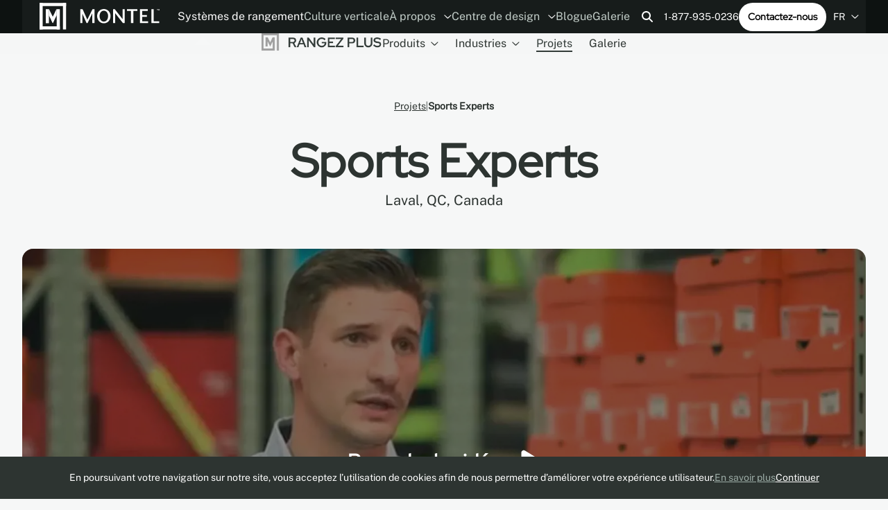

--- FILE ---
content_type: text/html; charset=utf-8
request_url: https://www.montel.com/fr/systemes-de-rangement/projets/sports-experts
body_size: 32024
content:




<!doctype html>
<html lang="fr-CA">
<head>
    <link rel="canonical" href="https://www.montel.com/fr/systemes-de-rangement/projets/sports-experts" />
      <link rel="alternate" hreflang="x-default" href="https://www.montel.com/storage-systems/projects/sports-experts" />
      <link rel="alternate" hreflang="fr-CA" href="https://www.montel.com/fr/systemes-de-rangement/projets/sports-experts" />
      <link rel="alternate" hreflang="en-CA" href="https://www.montel.com/storage-systems/projects/sports-experts" />
      <link rel="alternate" hreflang="es" href="https://www.montel.com/es/almacenar-mas/proyectos/expertos-en-deportes" />
    <meta name="robots" content="index, follow, max-image-preview:large, max-snippet:-1, max-video-preview:-1">

  <meta http-equiv="Content-Type" content="text/html; charset=utf-8" />
  <title>Nos R&#xE9;alisations - Rayonnage Mobile pour Sports Experts | Montel Inc.</title>
  <meta name="description" content="Avec une logistique d&#x27;entreposage am&#xE9;lior&#xE9;e gr&#xE2;ce un rayonnage mobile de Montel, Sports Experts a poursuivi son ascension au sommet de la vente au d&#xE9;tail.">
  <meta http-equiv="X-UA-Compatible" content="IE=edge,chrome=1" />
  <meta name="viewport" content="user-scalable=no, initial-scale=1, maximum-scale=1, width=device-width" />
  <meta name="apple-mobile-web-app-capable" content="yes" />
  <meta name="HandheldFriendly" content="True" />
    <meta property="og:image" content="/images/OG Image - Store.jpg" />
    <meta property="og:type" content="website" />
  <meta property="og:title" content="Nos R&#xE9;alisations - Rayonnage Mobile pour Sports Experts | Montel Inc." />
    <meta property="og:description" content="Avec une logistique d&#x27;entreposage am&#xE9;lior&#xE9;e gr&#xE2;ce un rayonnage mobile de Montel, Sports Experts a poursuivi son ascension au sommet de la vente au d&#xE9;tail." />
  <meta property="og:url" content="http://www.montel.com/fr/systemes-de-rangement/projets/sports-experts" />
  <meta property="og:locale" content="fr-CA" />

  <link rel="preload" as="font" type="font/ttf" crossorigin href="/fonts/RedHatDisplay-VariableFont_wght.ttf?v=gskfywTGurl_jcEJD75YY_IlvCCbb8Oq5nAPzwO6KOk">
  <link rel="preload" as="font" type="font/ttf" crossorigin href="/fonts/RedHatDisplay-Italic-VariableFont_wght.ttf?v=1DPhPvhUsD44X5YE68ngGci-49brFCS5J6uassxbszo">
  <link rel="preload" as="font" type="font/ttf" crossorigin href="/fonts/PublicSans-VariableFont_wght.ttf?v=DudRZwsdLe0IK1Tj_8QBiRZyTON88yK4HfXGS24ko7E">
  <link rel="preload" as="font" type="font/ttf" crossorigin href="/fonts/PublicSans-Italic-VariableFont_wght.ttf?v=jdrd73z3-B6HG-eAzNbH4RoFiau5kWpbysGKcxHpX08">

  <!-- Preconnect to external domains for faster loading -->
  <link rel="preconnect" crossorigin href="https://www.googletagmanager.com">
  <link rel="preconnect" crossorigin href="https://static.olark.com">
  
    <link rel="shortcut icon" href="/images/favicon - store.ico?v=EQlFQgmiU2_LBb8m4QjhPNPo4La9f5eRHO-xzHwlKkg" />
  <link rel="stylesheet" type="text/css" href="/css/main.min.css?v=zY8a638LR9qcMwFwmI9w0MxDiGDNugpcjDpe7wwiTcA" />

  <!-- Google Tag Manager - Deferred for performance -->
  <script>
    window.dataLayer = window.dataLayer || [];
    function gtag(){dataLayer.push(arguments);}
    
    // Defer GTM loading until after page load
    if (document.readyState === 'complete') {
      loadGTM();
    } else {
      window.addEventListener('load', loadGTM);
    }
    
    function loadGTM() {
      (function (w, d, s, l, i) {
        w[l] = w[l] || []; w[l].push({
          'gtm.start': new Date().getTime(), event: 'gtm.js'
        });
        var f = d.getElementsByTagName(s)[0],
          j = d.createElement(s), dl = l != 'dataLayer' ? '&l=' + l : '';
        j.async = true;
        j.src = 'https://www.googletagmanager.com/gtm.js?id=' + i + dl;
        f.parentNode.insertBefore(j, f);
      })(window, document, 'script', 'dataLayer', 'GTM-57V3ZH7');
    }
  </script>
  <!-- End Google Tag Manager -->
  <script type="text/javascript">!function(T,l,y){var S=T.location,k="script",D="instrumentationKey",C="ingestionendpoint",I="disableExceptionTracking",E="ai.device.",b="toLowerCase",w="crossOrigin",N="POST",e="appInsightsSDK",t=y.name||"appInsights";(y.name||T[e])&&(T[e]=t);var n=T[t]||function(d){var g=!1,f=!1,m={initialize:!0,queue:[],sv:"5",version:2,config:d};function v(e,t){var n={},a="Browser";return n[E+"id"]=a[b](),n[E+"type"]=a,n["ai.operation.name"]=S&&S.pathname||"_unknown_",n["ai.internal.sdkVersion"]="javascript:snippet_"+(m.sv||m.version),{time:function(){var e=new Date;function t(e){var t=""+e;return 1===t.length&&(t="0"+t),t}return e.getUTCFullYear()+"-"+t(1+e.getUTCMonth())+"-"+t(e.getUTCDate())+"T"+t(e.getUTCHours())+":"+t(e.getUTCMinutes())+":"+t(e.getUTCSeconds())+"."+((e.getUTCMilliseconds()/1e3).toFixed(3)+"").slice(2,5)+"Z"}(),iKey:e,name:"Microsoft.ApplicationInsights."+e.replace(/-/g,"")+"."+t,sampleRate:100,tags:n,data:{baseData:{ver:2}}}}var h=d.url||y.src;if(h){function a(e){var t,n,a,i,r,o,s,c,u,p,l;g=!0,m.queue=[],f||(f=!0,t=h,s=function(){var e={},t=d.connectionString;if(t)for(var n=t.split(";"),a=0;a<n.length;a++){var i=n[a].split("=");2===i.length&&(e[i[0][b]()]=i[1])}if(!e[C]){var r=e.endpointsuffix,o=r?e.location:null;e[C]="https://"+(o?o+".":"")+"dc."+(r||"services.visualstudio.com")}return e}(),c=s[D]||d[D]||"",u=s[C],p=u?u+"/v2/track":d.endpointUrl,(l=[]).push((n="SDK LOAD Failure: Failed to load Application Insights SDK script (See stack for details)",a=t,i=p,(o=(r=v(c,"Exception")).data).baseType="ExceptionData",o.baseData.exceptions=[{typeName:"SDKLoadFailed",message:n.replace(/\./g,"-"),hasFullStack:!1,stack:n+"\nSnippet failed to load ["+a+"] -- Telemetry is disabled\nHelp Link: https://go.microsoft.com/fwlink/?linkid=2128109\nHost: "+(S&&S.pathname||"_unknown_")+"\nEndpoint: "+i,parsedStack:[]}],r)),l.push(function(e,t,n,a){var i=v(c,"Message"),r=i.data;r.baseType="MessageData";var o=r.baseData;return o.message='AI (Internal): 99 message:"'+("SDK LOAD Failure: Failed to load Application Insights SDK script (See stack for details) ("+n+")").replace(/\"/g,"")+'"',o.properties={endpoint:a},i}(0,0,t,p)),function(e,t){if(JSON){var n=T.fetch;if(n&&!y.useXhr)n(t,{method:N,body:JSON.stringify(e),mode:"cors"});else if(XMLHttpRequest){var a=new XMLHttpRequest;a.open(N,t),a.setRequestHeader("Content-type","application/json"),a.send(JSON.stringify(e))}}}(l,p))}function i(e,t){f||setTimeout(function(){!t&&m.core||a()},500)}var e=function(){var n=l.createElement(k);n.src=h;var e=y[w];return!e&&""!==e||"undefined"==n[w]||(n[w]=e),n.onload=i,n.onerror=a,n.onreadystatechange=function(e,t){"loaded"!==n.readyState&&"complete"!==n.readyState||i(0,t)},n}();y.ld<0?l.getElementsByTagName("head")[0].appendChild(e):setTimeout(function(){l.getElementsByTagName(k)[0].parentNode.appendChild(e)},y.ld||0)}try{m.cookie=l.cookie}catch(p){}function t(e){for(;e.length;)!function(t){m[t]=function(){var e=arguments;g||m.queue.push(function(){m[t].apply(m,e)})}}(e.pop())}var n="track",r="TrackPage",o="TrackEvent";t([n+"Event",n+"PageView",n+"Exception",n+"Trace",n+"DependencyData",n+"Metric",n+"PageViewPerformance","start"+r,"stop"+r,"start"+o,"stop"+o,"addTelemetryInitializer","setAuthenticatedUserContext","clearAuthenticatedUserContext","flush"]),m.SeverityLevel={Verbose:0,Information:1,Warning:2,Error:3,Critical:4};var s=(d.extensionConfig||{}).ApplicationInsightsAnalytics||{};if(!0!==d[I]&&!0!==s[I]){var c="onerror";t(["_"+c]);var u=T[c];T[c]=function(e,t,n,a,i){var r=u&&u(e,t,n,a,i);return!0!==r&&m["_"+c]({message:e,url:t,lineNumber:n,columnNumber:a,error:i}),r},d.autoExceptionInstrumented=!0}return m}(y.cfg);function a(){y.onInit&&y.onInit(n)}(T[t]=n).queue&&0===n.queue.length?(n.queue.push(a),n.trackPageView({})):a()}(window,document,{
src: "https://js.monitor.azure.com/scripts/b/ai.2.min.js", // The SDK URL Source
crossOrigin: "anonymous", 
cfg: { // Application Insights Configuration
    connectionString: 'InstrumentationKey=00000000-0000-0000-0000-000000000000;'
}});</script>

  <style lang="css">
    :root {
        --c2: #333C39;
        --c2h: #171C1B;
        --c2p: #171C1B;
        --c2d: #C2CDC8;
        --c2dh: #F6F7F7;
        --c2dp: #F6F7F7;
    }
  </style>

  <script defer src="/scripts/functions.js?v=Lb2e7jIMb1TehZ8RUp0JQGzhyLpnNd3CFKOa3b7j2x0"></script>

  
  <link rel="stylesheet" type="text/css" href="/css/project.min.css?v=OSkxIm2SN1gk1IU6gmJbN3pXW8-nqqCWn3repKLglpw" />
  <link rel="stylesheet" type="text/css" href="/css/glide.min.css?v=ZuK77K63AUloPmRqs2bkzTsdksCuHfg7CaeHML4Nd9g" />


  <script type="application/ld+json">[{"@context":"https://schema.org","@type":"Service"}]</script>


  <!-- Olark Chat - Deferred for performance -->
  <script>
    // Defer Olark loading until after page is interactive
    function loadOlark() {
      (function (o, l, a, r, k, y) {
        if (o.olark) return;
        r = "script"; y = l.createElement(r); r = l.getElementsByTagName(r)[0];
        y.async = 1; y.src = "//" + a; r.parentNode.insertBefore(y, r);
        y = o.olark = function () { k.s.push(arguments); k.t.push(+new Date) };
        y.extend = function (i, j) { y("extend", i, j) };
        y.identify = function (i) { y("identify", k.i = i) };
        y.configure = function (i, j) { y("configure", i, j); k.c[i] = j };
        k = y._ = { s: [], t: [+new Date], c: {}, l: a };
      })(window, document, "static.olark.com/jsclient/loader.js");
      olark.identify('1320-608-10-9286');
    }
    
    // Load Olark after page is fully loaded and browser is idle
    if (document.readyState === 'complete') {
      if ('requestIdleCallback' in window) {
        requestIdleCallback(loadOlark);
      } else {
        setTimeout(loadOlark, 1000);
      }
    } else {
      window.addEventListener('load', function() {
        if ('requestIdleCallback' in window) {
          requestIdleCallback(loadOlark);
        } else {
          setTimeout(loadOlark, 1000);
        }
      });
    }
  </script>
  <!-- end olark code -->
  <meta name="google-site-verification" content="OKwnkAIQsAqt3LN0vD36w6X0wFD9FLrlecU2phjK7J4">
</head>
<body>
  <!-- Google Tag Manager (noscript) -->
  <noscript>
    <iframe src="https://www.googletagmanager.com/ns.html?id=GTM-57V3ZH7"
            height="0" width="0" style="display:none;visibility:hidden"></iframe>
  </noscript>
  <!-- End Google Tag Manager (noscript) -->
  <div class="wrapAll wrapAll_main" id="app">
    <div class="wrapContent">
      

<div class="headerPositioning">
  <header id="header" class="header wrapper inverted">

    <div class="header-bottom">
      <div class="header-left">
        <div class="header-logo">
          <a href="/fr">
            <div id="logoAnim"></div>
          </a>
        </div>

        <nav class="mainNav header-menu header-menu_desktop">
          


  <ul>
        <li class="item_2085 selected">
                <a aria-current=page href="/fr/systemes-de-rangement">
                  Syst&#xE8;mes de rangement
                </a>
        </li>
        <li class="item_2086">
                <a  href="/fr/culture-verticale">
                  Culture verticale
                </a>
        </li>
        <li class="item_5707 parent">
                  <a href="#" >
                    &#xC0; propos
                    <span class="icon"><svg width="11" height="6" viewBox="0 0 11 6" xmlns="http://www.w3.org/2000/svg">
  <path d="M10.2642 1.42188L5.7876 5.71094C5.64697 5.82812 5.50635 5.875 5.38916 5.875C5.24854 5.875 5.10791 5.82812 4.99072 5.73438L0.490723 1.42188C0.256348 1.21094 0.256348 0.835938 0.467285 0.625C0.678223 0.390625 1.05322 0.390625 1.26416 0.601562L5.38916 4.53906L9.49072 0.601562C9.70166 0.390625 10.0767 0.390625 10.2876 0.625C10.4985 0.835938 10.4985 1.21094 10.2642 1.42188Z" fill="#FAFAFA" />
</svg>
</span>
                  </a>
                <div class="subMenu subMenuLevel_1">
                  <ul>
        <li class="item_2326">
                <a  href="/fr/a-propos/notre-histoire">
                  Notre histoire
                </a>
        </li>
        <li class="item_2946">
                <a  href="/fr/a-propos/le-concept">
                  Le concept
                </a>
        </li>
        <li class="item_2154">
                <a  href="/fr/a-propos/esg">
                  ESG
                </a>
        </li>
        <li class="item_2426">
                <a  href="/fr/a-propos/carrieres">
                  Carri&#xE8;res
                </a>
        </li>
        <li class="item_5718">
                <a  href="/fr/a-propos/devenez-un-distributeur">
                  Devenez un distributeur
                </a>
        </li>
        <li class="item_2415">
                <a  href="/fr/a-propos/garantie">
                  Garantie
                </a>
        </li>
        <li class="item_2436">
                <a  href="/fr/a-propos/contactez-nous">
                  Contactez-nous
                </a>
        </li>
                  </ul>
                </div>
        </li>
        <li class="item_2395 parent">
                <a  href="/fr/centre-de-design">
                  Centre de design
                    <span class="icon"><svg width="11" height="6" viewBox="0 0 11 6" xmlns="http://www.w3.org/2000/svg">
  <path d="M10.2642 1.42188L5.7876 5.71094C5.64697 5.82812 5.50635 5.875 5.38916 5.875C5.24854 5.875 5.10791 5.82812 4.99072 5.73438L0.490723 1.42188C0.256348 1.21094 0.256348 0.835938 0.467285 0.625C0.678223 0.390625 1.05322 0.390625 1.26416 0.601562L5.38916 4.53906L9.49072 0.601562C9.70166 0.390625 10.0767 0.390625 10.2876 0.625C10.4985 0.835938 10.4985 1.21094 10.2642 1.42188Z" fill="#FAFAFA" />
</svg>
</span>
                </a>
                <div class="subMenu subMenuLevel_1">
                  <ul>
        <li class="item_2398">
                <a  href="/fr/centre-de-design/documentation">
                  Documentation
                </a>
        </li>
        <li class="item_2821">
                <a  href="/fr/centre-de-design/couleurs">
                  Couleurs
                </a>
        </li>
        <li class="item_2402">
                <a  href="/fr/centre-de-design/modes-doperation">
                  Modes d&#x27;op&#xE9;ration
                </a>
        </li>
        <li class="item_2823">
                <a  href="/fr/centre-de-design/securites">
                  S&#xE9;curit&#xE9;s
                </a>
        </li>
        <li class="item_2828">
                <a  href="/fr/centre-de-design/planificateur-modraw">
                  Planificateur MoDraw
                </a>
        </li>
        <li class="item_2840">
                <a  href="/fr/centre-de-design/formation-continue-aia">
                  Formation continue AIA
                </a>
        </li>
        <li class="item_2824">
                <a  href="/fr/centre-de-design/fichiers-revit">
                  Fichiers Revit
                </a>
        </li>
        <li class="item_7081">
                <a  href="/fr/centre-de-design/leed-v4">
                  LEED v4
                </a>
        </li>
                  </ul>
                </div>
        </li>
        <li class="item_2306">
                <a  href="/fr/blogue">
                  Blogue
                </a>
        </li>
        <li class="item_2399">
                <a  href="/fr/galerie">
                  Galerie
                </a>
        </li>
  </ul>

        </nav>
      </div>

      <div class="header-right header-right_desktop">
        

<div class="search">
    <button class="search-open" onclick="openSearch(this)">
        <svg width="17" height="17" viewBox="0 0 17 17" fill="none" xmlns="http://www.w3.org/2000/svg">
    <path d="M13 6.5C13 7.9375 12.5312 9.28125 11.75 10.3438L15.6875 14.3125C16.0938 14.6875 16.0938 15.3438 15.6875 15.7188C15.3125 16.125 14.6562 16.125 14.2812 15.7188L10.3125 11.75C9.25 12.5625 7.90625 13 6.5 13C2.90625 13 0 10.0938 0 6.5C0 2.9375 2.90625 0 6.5 0C10.0625 0 13 2.9375 13 6.5ZM6.5 11C8.96875 11 11 9 11 6.5C11 4.03125 8.96875 2 6.5 2C4 2 2 4.03125 2 6.5C2 9 4 11 6.5 11Z" fill="currentColor" />
</svg>

    </button>

    <form class="search-container" method="GET" action="/fr/resultats-de-recherche">
        <button class="search-submit" type="submit" name="Rechercher">
            <svg width="17" height="17" viewBox="0 0 17 17" fill="none" xmlns="http://www.w3.org/2000/svg">
    <path d="M13 6.5C13 7.9375 12.5312 9.28125 11.75 10.3438L15.6875 14.3125C16.0938 14.6875 16.0938 15.3438 15.6875 15.7188C15.3125 16.125 14.6562 16.125 14.2812 15.7188L10.3125 11.75C9.25 12.5625 7.90625 13 6.5 13C2.90625 13 0 10.0938 0 6.5C0 2.9375 2.90625 0 6.5 0C10.0625 0 13 2.9375 13 6.5ZM6.5 11C8.96875 11 11 9 11 6.5C11 4.03125 8.96875 2 6.5 2C4 2 2 4.03125 2 6.5C2 9 4 11 6.5 11Z" fill="currentColor" />
</svg>

        </button>
        <input class="input search-input" type="text" aria-label="Rechercher" placeholder="Rechercher" name="q" autocomplete="off" />
        <button class="search-close" type="button" onclick="closeSearch(this)">
            <svg width="12" height="12" viewBox="0 0 12 12" fill="none" xmlns="http://www.w3.org/2000/svg">
    <path d="M10.6875 2.71875C11.0938 2.34375 11.0938 1.6875 10.6875 1.3125C10.3125 0.90625 9.65625 0.90625 9.28125 1.3125L6 4.59375L2.6875 1.3125C2.3125 0.90625 1.65625 0.90625 1.28125 1.3125C0.875 1.6875 0.875 2.34375 1.28125 2.71875L4.5625 6L1.28125 9.3125C0.875 9.6875 0.875 10.3438 1.28125 10.7188C1.65625 11.125 2.3125 11.125 2.6875 10.7188L6 7.4375L9.28125 10.7188C9.65625 11.125 10.3125 11.125 10.6875 10.7188C11.0938 10.3438 11.0938 9.6875 10.6875 9.3125L7.40625 6L10.6875 2.71875Z" fill="currentColor" />
</svg>

        </button>
    </form>
</div>

        <a class="header-phone" href="tel:18779350236">1-877-935-0236</a>
        <a href="/fr/a-propos/contactez-nous" class="btn btn_inverted">Contactez-nous</a>
        

  <li class="currentLang">
    FR
    <span class="icon"><svg width="11" height="6" viewBox="0 0 11 6" xmlns="http://www.w3.org/2000/svg">
  <path d="M10.2642 1.42188L5.7876 5.71094C5.64697 5.82812 5.50635 5.875 5.38916 5.875C5.24854 5.875 5.10791 5.82812 4.99072 5.73438L0.490723 1.42188C0.256348 1.21094 0.256348 0.835938 0.467285 0.625C0.678223 0.390625 1.05322 0.390625 1.26416 0.601562L5.38916 4.53906L9.49072 0.601562C9.70166 0.390625 10.0767 0.390625 10.2876 0.625C10.4985 0.835938 10.4985 1.21094 10.2642 1.42188Z" fill="#FAFAFA" />
</svg>
</span>
    <div class="subMenu menuLang">
      <ul>
          <li class="item_lang">
            <a href="/storage-systems/projects/sports-experts">
                EN
            </a>
          </li>
          <li class="item_lang selected">
            <a href="/fr/systemes-de-rangement/projets/sports-experts">
                FR
            </a>
          </li>
          <li class="item_lang">
            <a href="/es/almacenar-mas/proyectos/expertos-en-deportes">
                ES
            </a>
          </li>
      </ul>
    </div>
  </li>

      </div>

      <div class="header-right header-right_mobile">
        <nav class="mainNav header-menu header-menu_mobile">
          


  <ul>
        <li class="item_2085 selected">
                <a aria-current=page href="/fr/systemes-de-rangement">
                  Syst&#xE8;mes de rangement
                </a>
        </li>
        <li class="item_2086">
                <a  href="/fr/culture-verticale">
                  Culture verticale
                </a>
        </li>
  </ul>

        </nav>

        <button class="hamburger" onclick="toggleMenu(this, 'storage')">
          <span class="hamburger-container">
            <span class="hamburger-line"></span>
            <span class="hamburger-line"></span>
            <span class="hamburger-line"></span>
          </span>
        </button>
      </div>
    </div>

    <div class="header-mobileMenu">
      <nav class="header-mobileNav">
        


  <ul>
        <li class="item_search">
          <div class="searchBox">

<div class="search">
    <button class="search-open" onclick="openSearch(this)">
        <svg width="17" height="17" viewBox="0 0 17 17" fill="none" xmlns="http://www.w3.org/2000/svg">
    <path d="M13 6.5C13 7.9375 12.5312 9.28125 11.75 10.3438L15.6875 14.3125C16.0938 14.6875 16.0938 15.3438 15.6875 15.7188C15.3125 16.125 14.6562 16.125 14.2812 15.7188L10.3125 11.75C9.25 12.5625 7.90625 13 6.5 13C2.90625 13 0 10.0938 0 6.5C0 2.9375 2.90625 0 6.5 0C10.0625 0 13 2.9375 13 6.5ZM6.5 11C8.96875 11 11 9 11 6.5C11 4.03125 8.96875 2 6.5 2C4 2 2 4.03125 2 6.5C2 9 4 11 6.5 11Z" fill="currentColor" />
</svg>

    </button>

    <form class="search-container" method="GET" action="/fr/resultats-de-recherche">
        <button class="search-submit" type="submit" name="Rechercher">
            <svg width="17" height="17" viewBox="0 0 17 17" fill="none" xmlns="http://www.w3.org/2000/svg">
    <path d="M13 6.5C13 7.9375 12.5312 9.28125 11.75 10.3438L15.6875 14.3125C16.0938 14.6875 16.0938 15.3438 15.6875 15.7188C15.3125 16.125 14.6562 16.125 14.2812 15.7188L10.3125 11.75C9.25 12.5625 7.90625 13 6.5 13C2.90625 13 0 10.0938 0 6.5C0 2.9375 2.90625 0 6.5 0C10.0625 0 13 2.9375 13 6.5ZM6.5 11C8.96875 11 11 9 11 6.5C11 4.03125 8.96875 2 6.5 2C4 2 2 4.03125 2 6.5C2 9 4 11 6.5 11Z" fill="currentColor" />
</svg>

        </button>
        <input class="input search-input" type="text" aria-label="Rechercher" placeholder="Rechercher" name="q" autocomplete="off" />
        <button class="search-close" type="button" onclick="closeSearch(this)">
            <svg width="12" height="12" viewBox="0 0 12 12" fill="none" xmlns="http://www.w3.org/2000/svg">
    <path d="M10.6875 2.71875C11.0938 2.34375 11.0938 1.6875 10.6875 1.3125C10.3125 0.90625 9.65625 0.90625 9.28125 1.3125L6 4.59375L2.6875 1.3125C2.3125 0.90625 1.65625 0.90625 1.28125 1.3125C0.875 1.6875 0.875 2.34375 1.28125 2.71875L4.5625 6L1.28125 9.3125C0.875 9.6875 0.875 10.3438 1.28125 10.7188C1.65625 11.125 2.3125 11.125 2.6875 10.7188L6 7.4375L9.28125 10.7188C9.65625 11.125 10.3125 11.125 10.6875 10.7188C11.0938 10.3438 11.0938 9.6875 10.6875 9.3125L7.40625 6L10.6875 2.71875Z" fill="currentColor" />
</svg>

        </button>
    </form>
</div>
</div>
        </li>
        <li class="item_2085 selected">
                <a aria-current=page href="#">
                  Syst&#xE8;mes de rangement
                    <span class="icon"><svg width="11" height="6" viewBox="0 0 11 6" xmlns="http://www.w3.org/2000/svg">
  <path d="M10.2642 1.42188L5.7876 5.71094C5.64697 5.82812 5.50635 5.875 5.38916 5.875C5.24854 5.875 5.10791 5.82812 4.99072 5.73438L0.490723 1.42188C0.256348 1.21094 0.256348 0.835938 0.467285 0.625C0.678223 0.390625 1.05322 0.390625 1.26416 0.601562L5.38916 4.53906L9.49072 0.601562C9.70166 0.390625 10.0767 0.390625 10.2876 0.625C10.4985 0.835938 10.4985 1.21094 10.2642 1.42188Z" fill="#FAFAFA" />
</svg>
</span>
                </a>
                <div class="subMenu subMenuLevel_1">
                  <ul>
        <li class="item_2268 parent parent_products">
                <a  href="#">
                  Produits
                    <span class="icon"><svg width="11" height="6" viewBox="0 0 11 6" xmlns="http://www.w3.org/2000/svg">
  <path d="M10.2642 1.42188L5.7876 5.71094C5.64697 5.82812 5.50635 5.875 5.38916 5.875C5.24854 5.875 5.10791 5.82812 4.99072 5.73438L0.490723 1.42188C0.256348 1.21094 0.256348 0.835938 0.467285 0.625C0.678223 0.390625 1.05322 0.390625 1.26416 0.601562L5.38916 4.53906L9.49072 0.601562C9.70166 0.390625 10.0767 0.390625 10.2876 0.625C10.4985 0.835938 10.4985 1.21094 10.2642 1.42188Z" fill="#FAFAFA" />
</svg>
</span>
                </a>
                <div class="subMenu subMenuLevel_2 subMenu_products">
                  <ul>
        <li class="item_6834">
                <a  href="/fr/systemes-de-rangement/produits/rayonnage-mobile">
                  Rayonnage mobile
                </a>
        </li>
        <li class="item_7061">
                <a  href="/fr/systemes-de-rangement/produits/rayonnage-mobile-industriel">
                  Rayonnage mobile industriel
                </a>
        </li>
        <li class="item_6838">
                <a  href="/fr/systemes-de-rangement/produits/rayonnage">
                  Rayonnage
                </a>
        </li>
        <li class="item_6848">
                <a  href="/fr/systemes-de-rangement/produits/portes-tableaux">
                  Portes-tableaux
                </a>
        </li>
        <li class="item_6843">
                <a  href="/fr/systemes-de-rangement/produits/cabinets-de-rangement-et-chariots">
                  Cabinets de rangement et chariots
                </a>
        </li>
                        <li class="allLinksRedirect">
                          <a href="/fr/systemes-de-rangement/produits">Tous les produits</a>
                        </li>
                  </ul>
                </div>
        </li>
        <li class="item_2358 parent parent_markets">
                <a  href="#">
                  Industries
                    <span class="icon"><svg width="11" height="6" viewBox="0 0 11 6" xmlns="http://www.w3.org/2000/svg">
  <path d="M10.2642 1.42188L5.7876 5.71094C5.64697 5.82812 5.50635 5.875 5.38916 5.875C5.24854 5.875 5.10791 5.82812 4.99072 5.73438L0.490723 1.42188C0.256348 1.21094 0.256348 0.835938 0.467285 0.625C0.678223 0.390625 1.05322 0.390625 1.26416 0.601562L5.38916 4.53906L9.49072 0.601562C9.70166 0.390625 10.0767 0.390625 10.2876 0.625C10.4985 0.835938 10.4985 1.21094 10.2642 1.42188Z" fill="#FAFAFA" />
</svg>
</span>
                </a>
                <div class="subMenu subMenuLevel_2 subMenu_markets subMenu_storeMoreMarkets">
                  <ul>
        <li class="item_2210 parent">
                <a  href="#">
                  &#xC9;quipements sportifs
                    <span class="icon"><svg width="11" height="6" viewBox="0 0 11 6" xmlns="http://www.w3.org/2000/svg">
  <path d="M10.2642 1.42188L5.7876 5.71094C5.64697 5.82812 5.50635 5.875 5.38916 5.875C5.24854 5.875 5.10791 5.82812 4.99072 5.73438L0.490723 1.42188C0.256348 1.21094 0.256348 0.835938 0.467285 0.625C0.678223 0.390625 1.05322 0.390625 1.26416 0.601562L5.38916 4.53906L9.49072 0.601562C9.70166 0.390625 10.0767 0.390625 10.2876 0.625C10.4985 0.835938 10.4985 1.21094 10.2642 1.42188Z" fill="#FAFAFA" />
</svg>
</span>
                </a>
                <div class="subMenu subMenuLevel_3">
                  <ul>
        <li class="item_7227">
                <a  href="/fr/systemes-de-rangement/industries/equipements-sportifs/rangement-de-golf">
                  Rangement de golf
                </a>
        </li>
        <li class="item_6315">
                <a  href="/fr/systemes-de-rangement/industries/equipements-sportifs/rangement-football-americain">
                  Rangement Football am&#xE9;ricain
                </a>
        </li>
        <li class="item_6305">
                <a  href="/fr/systemes-de-rangement/industries/equipements-sportifs/rangment-dequipement-pour-les-equipes-de-hockey">
                  Rangment d&#x27;&#xE9;quipement pour les &#xE9;quipes de hockey
                </a>
        </li>
        <li class="item_6310">
                <a  href="/fr/systemes-de-rangement/industries/equipements-sportifs/departements-sportifs-et-athletiques">
                  D&#xE9;partements sportifs et athl&#xE9;tiques
                </a>
        </li>
        <li class="item_6320">
                <a  href="/fr/systemes-de-rangement/industries/equipements-sportifs/equipes-sportives-professionnelles">
                  &#xC9;quipes sportives professionnelles
                </a>
        </li>
                  </ul>
                </div>
        </li>
        <li class="item_2200 parent">
                <a  href="#">
                  Mus&#xE9;es et beaux-arts
                    <span class="icon"><svg width="11" height="6" viewBox="0 0 11 6" xmlns="http://www.w3.org/2000/svg">
  <path d="M10.2642 1.42188L5.7876 5.71094C5.64697 5.82812 5.50635 5.875 5.38916 5.875C5.24854 5.875 5.10791 5.82812 4.99072 5.73438L0.490723 1.42188C0.256348 1.21094 0.256348 0.835938 0.467285 0.625C0.678223 0.390625 1.05322 0.390625 1.26416 0.601562L5.38916 4.53906L9.49072 0.601562C9.70166 0.390625 10.0767 0.390625 10.2876 0.625C10.4985 0.835938 10.4985 1.21094 10.2642 1.42188Z" fill="#FAFAFA" />
</svg>
</span>
                </a>
                <div class="subMenu subMenuLevel_3">
                  <ul>
        <li class="item_6048">
                <a  href="/fr/systemes-de-rangement/industries/musees-et-beaux-arts/solutions-de-rangement-pour-la-conservation">
                  Solutions de rangement pour la conservation
                </a>
        </li>
        <li class="item_6050">
                <a  href="/fr/systemes-de-rangement/industries/musees-et-beaux-arts/rangement-pour-galeries-dart">
                  Rangement pour galeries d&#x27;art
                </a>
        </li>
        <li class="item_6055">
                <a  href="/fr/systemes-de-rangement/industries/musees-et-beaux-arts/rangement-pour-musees">
                  Rangement pour mus&#xE9;es
                </a>
        </li>
        <li class="item_6060">
                <a  href="/fr/systemes-de-rangement/industries/musees-et-beaux-arts/musees-scientifiques-et-technologiques">
                  Mus&#xE9;es scientifiques et technologiques
                </a>
        </li>
        <li class="item_6065">
                <a  href="/fr/systemes-de-rangement/industries/musees-et-beaux-arts/rangement-pour-musees-et-temples-de-la-renommee">
                  Rangement pour mus&#xE9;es et temples de la renomm&#xE9;e
                </a>
        </li>
        <li class="item_6070">
                <a  href="/fr/systemes-de-rangement/industries/musees-et-beaux-arts/rangement-des-textiles-pour-musees">
                  Rangement des textiles pour mus&#xE9;es
                </a>
        </li>
        <li class="item_6075">
                <a  href="/fr/systemes-de-rangement/industries/musees-et-beaux-arts/entreposage-de-livres-rares-et-de-collections-de-manuscrits-speciaux">
                  Entreposage de livres rares et de collections de manuscrits sp&#xE9;ciaux
                </a>
        </li>
        <li class="item_6080">
                <a  href="/fr/systemes-de-rangement/industries/musees-et-beaux-arts/rayonnages-pour-depots-de-livres-et-archivages">
                  Rayonnages pour d&#xE9;p&#xF4;ts de livres et archivages
                </a>
        </li>
                  </ul>
                </div>
        </li>
        <li class="item_6769 parent">
                <a  href="#">
                  Biblioth&#xE8;que
                    <span class="icon"><svg width="11" height="6" viewBox="0 0 11 6" xmlns="http://www.w3.org/2000/svg">
  <path d="M10.2642 1.42188L5.7876 5.71094C5.64697 5.82812 5.50635 5.875 5.38916 5.875C5.24854 5.875 5.10791 5.82812 4.99072 5.73438L0.490723 1.42188C0.256348 1.21094 0.256348 0.835938 0.467285 0.625C0.678223 0.390625 1.05322 0.390625 1.26416 0.601562L5.38916 4.53906L9.49072 0.601562C9.70166 0.390625 10.0767 0.390625 10.2876 0.625C10.4985 0.835938 10.4985 1.21094 10.2642 1.42188Z" fill="#FAFAFA" />
</svg>
</span>
                </a>
                <div class="subMenu subMenuLevel_3">
                  <ul>
        <li class="item_6774">
                <a  href="/fr/systemes-de-rangement/industries/bibliotheque/rayonnages-pour-depots-de-livres-et-archivages">
                  Rayonnages pour d&#xE9;p&#xF4;ts de livres et archivages
                </a>
        </li>
        <li class="item_6770">
                <a  href="/fr/systemes-de-rangement/industries/bibliotheque/solutions-dentreposage-et-de-rayonnage-pour-leducation-et-lenseignement">
                  Solutions d&#x27;entreposage et de rayonnage pour l&#x27;&#xE9;ducation et l&#x27;enseignement
                </a>
        </li>
        <li class="item_6771">
                <a  href="/fr/systemes-de-rangement/industries/bibliotheque/solutions-de-rayonnage-pour-la-bibliotheque">
                  Solutions de rayonnage pour la biblioth&#xE8;que
                </a>
        </li>
        <li class="item_6772">
                <a  href="/fr/systemes-de-rangement/industries/bibliotheque/presentoirs-de-magazines-periodiques-brochures-et-depliants">
                  Pr&#xE9;sentoirs de magazines, p&#xE9;riodiques, brochures et d&#xE9;pliants
                </a>
        </li>
        <li class="item_6773">
                <a  href="/fr/systemes-de-rangement/industries/bibliotheque/entreposage-de-livres-rares-et-de-collections-de-manuscrits-speciaux">
                  Entreposage de livres rares et de collections de manuscrits sp&#xE9;ciaux
                </a>
        </li>
                  </ul>
                </div>
        </li>
        <li class="item_2203 parent">
                <a  href="#">
                  &#xC9;ducation
                    <span class="icon"><svg width="11" height="6" viewBox="0 0 11 6" xmlns="http://www.w3.org/2000/svg">
  <path d="M10.2642 1.42188L5.7876 5.71094C5.64697 5.82812 5.50635 5.875 5.38916 5.875C5.24854 5.875 5.10791 5.82812 4.99072 5.73438L0.490723 1.42188C0.256348 1.21094 0.256348 0.835938 0.467285 0.625C0.678223 0.390625 1.05322 0.390625 1.26416 0.601562L5.38916 4.53906L9.49072 0.601562C9.70166 0.390625 10.0767 0.390625 10.2876 0.625C10.4985 0.835938 10.4985 1.21094 10.2642 1.42188Z" fill="#FAFAFA" />
</svg>
</span>
                </a>
                <div class="subMenu subMenuLevel_3">
                  <ul>
        <li class="item_6116">
                <a  href="/fr/systemes-de-rangement/industries/education/solutions-dentreposage-et-de-rayonnage-pour-leducation-et-lenseignement">
                  Solutions d&#x27;entreposage et de rayonnage pour l&#x27;&#xE9;ducation et l&#x27;enseignement
                </a>
        </li>
        <li class="item_6121">
                <a  href="/fr/systemes-de-rangement/industries/education/solutions-de-rayonnage-pour-la-bibliotheque">
                  Solutions de rayonnage pour la biblioth&#xE8;que
                </a>
        </li>
        <li class="item_6126">
                <a  href="/fr/systemes-de-rangement/industries/education/presentoirs-de-magazines-periodiques-brochures-et-depliants">
                  Pr&#xE9;sentoirs de magazines, p&#xE9;riodiques, brochures et d&#xE9;pliants
                </a>
        </li>
        <li class="item_6130">
                <a  href="/fr/systemes-de-rangement/industries/education/entreposage-de-livres-rares-et-de-collections-de-manuscrits-speciaux">
                  Entreposage de livres rares et de collections de manuscrits sp&#xE9;ciaux
                </a>
        </li>
                  </ul>
                </div>
        </li>
        <li class="item_2211 parent">
                <a  href="#">
                  Entrep&#xF4;t
                    <span class="icon"><svg width="11" height="6" viewBox="0 0 11 6" xmlns="http://www.w3.org/2000/svg">
  <path d="M10.2642 1.42188L5.7876 5.71094C5.64697 5.82812 5.50635 5.875 5.38916 5.875C5.24854 5.875 5.10791 5.82812 4.99072 5.73438L0.490723 1.42188C0.256348 1.21094 0.256348 0.835938 0.467285 0.625C0.678223 0.390625 1.05322 0.390625 1.26416 0.601562L5.38916 4.53906L9.49072 0.601562C9.70166 0.390625 10.0767 0.390625 10.2876 0.625C10.4985 0.835938 10.4985 1.21094 10.2642 1.42188Z" fill="#FAFAFA" />
</svg>
</span>
                </a>
                <div class="subMenu subMenuLevel_3">
                  <ul>
        <li class="item_6326">
                <a  href="/fr/systemes-de-rangement/industries/entrepot/systemes-de-rangement-mobiles-pour-palettiers">
                  Syst&#xE8;mes de rangement mobiles pour palettiers
                </a>
        </li>
        <li class="item_6327">
                <a  href="/fr/systemes-de-rangement/industries/entrepot/solutions-pour-lentreposage-de-pieces-davions">
                  Solutions pour l&#x27;entreposage de pi&#xE8;ces d&#x27;avions
                </a>
        </li>
        <li class="item_6328">
                <a  href="/fr/systemes-de-rangement/industries/entrepot/systemes-mobiles-pour-la-biere-et-les-tonneaux">
                  Syst&#xE8;mes mobiles pour la bi&#xE8;re et les tonneaux
                </a>
        </li>
        <li class="item_6329">
                <a  href="/fr/systemes-de-rangement/industries/entrepot/systemes-dentreposage-mobiles-pour-chambres-froides">
                  Syst&#xE8;mes d&#x27;entreposage mobiles pour chambres froides
                </a>
        </li>
        <li class="item_6330">
                <a  href="/fr/systemes-de-rangement/industries/entrepot/rangement-pour-entrepots">
                  Rangement pour entrep&#xF4;ts
                </a>
        </li>
        <li class="item_6335">
                <a  href="/fr/systemes-de-rangement/industries/entrepot/systeme-de-rangement-pour-la-gestion-des-stocks">
                  Syst&#xE8;me de rangement pour la gestion des stocks
                </a>
        </li>
        <li class="item_6340">
                <a  href="/fr/systemes-de-rangement/industries/entrepot/systeme-dentreposage-pour-les-centres-de-distribution">
                  Syst&#xE8;me d&#x27;entreposage pour les centres de distribution
                </a>
        </li>
        <li class="item_6341">
                <a  href="/fr/systemes-de-rangement/industries/entrepot/systeme-dentreposage-pour-les-usines-de-fabrication">
                  Syst&#xE8;me d&#x27;entreposage pour les usines de fabrication
                </a>
        </li>
        <li class="item_6342">
                <a  href="/fr/systemes-de-rangement/industries/entrepot/systeme-dentreposage-pour-les-services-de-logistique">
                  Syst&#xE8;me d&#x27;entreposage pour les services de logistique
                </a>
        </li>
                  </ul>
                </div>
        </li>
        <li class="item_2207 parent">
                <a  href="#">
                  Militaire
                    <span class="icon"><svg width="11" height="6" viewBox="0 0 11 6" xmlns="http://www.w3.org/2000/svg">
  <path d="M10.2642 1.42188L5.7876 5.71094C5.64697 5.82812 5.50635 5.875 5.38916 5.875C5.24854 5.875 5.10791 5.82812 4.99072 5.73438L0.490723 1.42188C0.256348 1.21094 0.256348 0.835938 0.467285 0.625C0.678223 0.390625 1.05322 0.390625 1.26416 0.601562L5.38916 4.53906L9.49072 0.601562C9.70166 0.390625 10.0767 0.390625 10.2876 0.625C10.4985 0.835938 10.4985 1.21094 10.2642 1.42188Z" fill="#FAFAFA" />
</svg>
</span>
                </a>
                <div class="subMenu subMenuLevel_3">
                  <ul>
        <li class="item_6224">
                <a  href="/fr/systemes-de-rangement/industries/militaire/systemes-de-rangement-mobiles-pour-fusils-et-armes-a-feu">
                  Syst&#xE8;mes de rangement mobiles pour fusils et armes &#xE0; feu
                </a>
        </li>
        <li class="item_6229">
                <a  href="/fr/systemes-de-rangement/industries/militaire/systeme-dentreposage-pour-les-usines-de-fabrication">
                  Syst&#xE8;me d&#x27;entreposage pour les usines de fabrication
                </a>
        </li>
        <li class="item_6230">
                <a  href="/fr/systemes-de-rangement/industries/militaire/systemes-de-rangement-mobiles-pour-base-militaire">
                  Syst&#xE8;mes de rangement mobiles pour base militaire
                </a>
        </li>
        <li class="item_6235">
                <a  href="/fr/systemes-de-rangement/industries/militaire/rangement-de-parachutes-et-dequipement-de-parachutisme">
                  Rangement de parachutes et d&#x27;&#xE9;quipement de parachutisme
                </a>
        </li>
        <li class="item_6240">
                <a  href="/fr/systemes-de-rangement/industries/militaire/rangement-de-sacs-d-assault-et-d-equipement-de-combat">
                  Rangement de sacs d&#x2019;assault et d&#x2019;&#xE9;quipement de combat
                </a>
        </li>
        <li class="item_6245">
                <a  href="/fr/systemes-de-rangement/industries/militaire/cabinets-de-rangement-pour-larmement">
                  Cabinets de rangement pour l&#x27;armement
                </a>
        </li>
        <li class="item_6250">
                <a  href="/fr/systemes-de-rangement/industries/militaire/stockage-mobile-haute-densite-pour-les-armes">
                  Stockage mobile haute densit&#xE9; pour les armes
                </a>
        </li>
        <li class="item_6255">
                <a  href="/fr/systemes-de-rangement/industries/militaire/rayonnage-pour-pistolets">
                  Rayonnage pour pistolets
                </a>
        </li>
        <li class="item_6260">
                <a  href="/fr/systemes-de-rangement/industries/militaire/supports-de-rangement-et-daffichage-pour-lartillerie">
                  Supports de rangement et d&#x27;affichage pour l&#x27;artillerie
                </a>
        </li>
        <li class="item_6265">
                <a  href="/fr/systemes-de-rangement/industries/militaire/chariots-de-transport-des-armes">
                  Chariots de transport des armes
                </a>
        </li>
                  </ul>
                </div>
        </li>
        <li class="item_6775 parent">
                <a  href="#">
                  S&#xE9;curit&#xE9; publique
                    <span class="icon"><svg width="11" height="6" viewBox="0 0 11 6" xmlns="http://www.w3.org/2000/svg">
  <path d="M10.2642 1.42188L5.7876 5.71094C5.64697 5.82812 5.50635 5.875 5.38916 5.875C5.24854 5.875 5.10791 5.82812 4.99072 5.73438L0.490723 1.42188C0.256348 1.21094 0.256348 0.835938 0.467285 0.625C0.678223 0.390625 1.05322 0.390625 1.26416 0.601562L5.38916 4.53906L9.49072 0.601562C9.70166 0.390625 10.0767 0.390625 10.2876 0.625C10.4985 0.835938 10.4985 1.21094 10.2642 1.42188Z" fill="#FAFAFA" />
</svg>
</span>
                </a>
                <div class="subMenu subMenuLevel_3">
                  <ul>
        <li class="item_6789">
                <a  href="/fr/systemes-de-rangement/industries/securite-publique/rangement-de-preuves-medico-legales-judiciaires-et-scientifiques">
                  Rangement de preuves m&#xE9;dico-l&#xE9;gales, judiciaires et scientifiques
                </a>
        </li>
        <li class="item_6788">
                <a  href="/fr/systemes-de-rangement/industries/securite-publique/solutions-de-rangement-pour-les-forces-de-lordre-et-les-services-policiers">
                  Solutions de rangement pour les forces de l&#x27;ordre et les services policiers
                </a>
        </li>
        <li class="item_6787">
                <a  href="/fr/systemes-de-rangement/industries/securite-publique/systemes-de-rangement-pour-les-services-de-protection-anti-incendie">
                  Syst&#xE8;mes de rangement pour les services de protection anti-incendie
                </a>
        </li>
        <li class="item_6786">
                <a  href="/fr/systemes-de-rangement/industries/securite-publique/etablissements-correctionnels-et-prisons">
                  &#xC9;tablissements correctionnels et prisons
                </a>
        </li>
        <li class="item_6776">
                <a  href="/fr/systemes-de-rangement/industries/securite-publique/systemes-de-rangement-mobiles-pour-fusils-et-armes-a-feu">
                  Syst&#xE8;mes de rangement mobiles pour fusils et armes &#xE0; feu
                </a>
        </li>
        <li class="item_6783">
                <a  href="/fr/systemes-de-rangement/industries/securite-publique/rayonnage-pour-pistolets">
                  Rayonnage pour pistolets
                </a>
        </li>
        <li class="item_6781">
                <a  href="/fr/systemes-de-rangement/industries/securite-publique/cabinets-de-rangement-pour-larmement">
                  Cabinets de rangement pour l&#x27;armement
                </a>
        </li>
        <li class="item_6780">
                <a  href="/fr/systemes-de-rangement/industries/securite-publique/rangement-de-sacs-d-assault-et-d-equipement-de-combat">
                  Rangement de sacs d&#x2019;assault et d&#x2019;&#xE9;quipement de combat
                </a>
        </li>
        <li class="item_6782">
                <a  href="/fr/systemes-de-rangement/industries/securite-publique/stockage-mobile-haute-densite-pour-les-armes">
                  Stockage mobile haute densit&#xE9; pour les armes
                </a>
        </li>
        <li class="item_6784">
                <a  href="/fr/systemes-de-rangement/industries/securite-publique/supports-de-rangement-et-daffichage-pour-lartillerie">
                  Supports de rangement et d&#x27;affichage pour l&#x27;artillerie
                </a>
        </li>
        <li class="item_6785">
                <a  href="/fr/systemes-de-rangement/industries/securite-publique/chariots-de-transport-des-armes">
                  Chariots de transport des armes
                </a>
        </li>
                  </ul>
                </div>
        </li>
        <li class="item_2201 parent">
                <a  href="#">
                  Automobile
                    <span class="icon"><svg width="11" height="6" viewBox="0 0 11 6" xmlns="http://www.w3.org/2000/svg">
  <path d="M10.2642 1.42188L5.7876 5.71094C5.64697 5.82812 5.50635 5.875 5.38916 5.875C5.24854 5.875 5.10791 5.82812 4.99072 5.73438L0.490723 1.42188C0.256348 1.21094 0.256348 0.835938 0.467285 0.625C0.678223 0.390625 1.05322 0.390625 1.26416 0.601562L5.38916 4.53906L9.49072 0.601562C9.70166 0.390625 10.0767 0.390625 10.2876 0.625C10.4985 0.835938 10.4985 1.21094 10.2642 1.42188Z" fill="#FAFAFA" />
</svg>
</span>
                </a>
                <div class="subMenu subMenuLevel_3">
                  <ul>
        <li class="item_6101">
                <a  href="/fr/systemes-de-rangement/industries/automobile/systemes-mobiles-dentreposage-pour-pneus">
                  Syst&#xE8;mes mobiles d&#x27;entreposage pour pneus
                </a>
        </li>
        <li class="item_6086">
                <a  href="/fr/systemes-de-rangement/industries/automobile/solutions-pour-lentreposage-de-pieces-davions">
                  Solutions pour l&#x27;entreposage de pi&#xE8;ces d&#x27;avions
                </a>
        </li>
        <li class="item_6106">
                <a  href="/fr/systemes-de-rangement/industries/automobile/systeme-dentreposage-pour-les-usines-de-fabrication">
                  Syst&#xE8;me d&#x27;entreposage pour les usines de fabrication
                </a>
        </li>
        <li class="item_6111">
                <a  href="/fr/systemes-de-rangement/industries/automobile/entreposage-de-pieces-automobiles">
                  Entreposage de pi&#xE8;ces automobiles
                </a>
        </li>
                  </ul>
                </div>
        </li>
        <li class="item_2204 parent">
                <a  href="#">
                  Alimentaire
                    <span class="icon"><svg width="11" height="6" viewBox="0 0 11 6" xmlns="http://www.w3.org/2000/svg">
  <path d="M10.2642 1.42188L5.7876 5.71094C5.64697 5.82812 5.50635 5.875 5.38916 5.875C5.24854 5.875 5.10791 5.82812 4.99072 5.73438L0.490723 1.42188C0.256348 1.21094 0.256348 0.835938 0.467285 0.625C0.678223 0.390625 1.05322 0.390625 1.26416 0.601562L5.38916 4.53906L9.49072 0.601562C9.70166 0.390625 10.0767 0.390625 10.2876 0.625C10.4985 0.835938 10.4985 1.21094 10.2642 1.42188Z" fill="#FAFAFA" />
</svg>
</span>
                </a>
                <div class="subMenu subMenuLevel_3">
                  <ul>
        <li class="item_6135">
                <a  href="/fr/systemes-de-rangement/industries/alimentaire/systemes-de-rangement-mobiles-pour-palettiers">
                  Syst&#xE8;mes de rangement mobiles pour palettiers
                </a>
        </li>
        <li class="item_6140">
                <a  href="/fr/systemes-de-rangement/industries/alimentaire/systemes-mobiles-pour-la-biere-et-les-tonneaux">
                  Syst&#xE8;mes mobiles pour la bi&#xE8;re et les tonneaux
                </a>
        </li>
        <li class="item_6145">
                <a  href="/fr/systemes-de-rangement/industries/alimentaire/systeme-dentreposage-mobiles-pour-le-vin-et-les-spiritueux">
                  Syst&#xE8;me d&#x27;entreposage mobiles pour le vin et les spiritueux
                </a>
        </li>
        <li class="item_6150">
                <a  href="/fr/systemes-de-rangement/industries/alimentaire/systemes-dentreposage-mobiles-pour-chambres-froides">
                  Syst&#xE8;mes d&#x27;entreposage mobiles pour chambres froides
                </a>
        </li>
        <li class="item_6155">
                <a  href="/fr/systemes-de-rangement/industries/alimentaire/systeme-dentreposage-pour-les-centres-de-distribution">
                  Syst&#xE8;me d&#x27;entreposage pour les centres de distribution
                </a>
        </li>
        <li class="item_6160">
                <a  href="/fr/systemes-de-rangement/industries/alimentaire/systeme-dentreposage-pour-les-usines-de-fabrication">
                  Syst&#xE8;me d&#x27;entreposage pour les usines de fabrication
                </a>
        </li>
        <li class="item_6165">
                <a  href="/fr/systemes-de-rangement/industries/alimentaire/solutions-de-rangement-mobile-pour-les-fruits-et-legumes">
                  Solutions de rangement mobile pour les fruits et l&#xE9;gumes
                </a>
        </li>
                  </ul>
                </div>
        </li>
        <li class="item_2205 parent">
                <a  href="#">
                  Gouvernement et bureaux
                    <span class="icon"><svg width="11" height="6" viewBox="0 0 11 6" xmlns="http://www.w3.org/2000/svg">
  <path d="M10.2642 1.42188L5.7876 5.71094C5.64697 5.82812 5.50635 5.875 5.38916 5.875C5.24854 5.875 5.10791 5.82812 4.99072 5.73438L0.490723 1.42188C0.256348 1.21094 0.256348 0.835938 0.467285 0.625C0.678223 0.390625 1.05322 0.390625 1.26416 0.601562L5.38916 4.53906L9.49072 0.601562C9.70166 0.390625 10.0767 0.390625 10.2876 0.625C10.4985 0.835938 10.4985 1.21094 10.2642 1.42188Z" fill="#FAFAFA" />
</svg>
</span>
                </a>
                <div class="subMenu subMenuLevel_3">
                  <ul>
        <li class="item_6170">
                <a  href="/fr/systemes-de-rangement/industries/gouvernement-et-bureaux/solutions-de-rayonnage-et-de-rangement-pour-entreprises">
                  Solutions de rayonnage et de rangement pour entreprises
                </a>
        </li>
        <li class="item_6175">
                <a  href="/fr/systemes-de-rangement/industries/gouvernement-et-bureaux/solutions-de-rangement-pour-les-forces-de-lordre-et-les-services-policiers">
                  Solutions de rangement pour les forces de l&#x27;ordre et les services policiers
                </a>
        </li>
        <li class="item_6180">
                <a  href="/fr/systemes-de-rangement/industries/gouvernement-et-bureaux/departement-de-la-securite-interieure-et-de-la-defense">
                  D&#xE9;partement de la s&#xE9;curit&#xE9; int&#xE9;rieure et de la d&#xE9;fense
                </a>
        </li>
        <li class="item_6185">
                <a  href="/fr/systemes-de-rangement/industries/gouvernement-et-bureaux/rangement-haute-densite-pour-les-services-informatique-et-departements-de-ti">
                  Rangement haute densit&#xE9; pour les services informatique et d&#xE9;partements de TI
                </a>
        </li>
        <li class="item_6190">
                <a  href="/fr/systemes-de-rangement/industries/gouvernement-et-bureaux/rayonnages-pour-depots-de-livres-et-archivages">
                  Rayonnages pour d&#xE9;p&#xF4;ts de livres et archivages
                </a>
        </li>
                  </ul>
                </div>
        </li>
        <li class="item_2206 parent">
                <a  href="#">
                  Sant&#xE9;
                    <span class="icon"><svg width="11" height="6" viewBox="0 0 11 6" xmlns="http://www.w3.org/2000/svg">
  <path d="M10.2642 1.42188L5.7876 5.71094C5.64697 5.82812 5.50635 5.875 5.38916 5.875C5.24854 5.875 5.10791 5.82812 4.99072 5.73438L0.490723 1.42188C0.256348 1.21094 0.256348 0.835938 0.467285 0.625C0.678223 0.390625 1.05322 0.390625 1.26416 0.601562L5.38916 4.53906L9.49072 0.601562C9.70166 0.390625 10.0767 0.390625 10.2876 0.625C10.4985 0.835938 10.4985 1.21094 10.2642 1.42188Z" fill="#FAFAFA" />
</svg>
</span>
                </a>
                <div class="subMenu subMenuLevel_3">
                  <ul>
        <li class="item_6203">
                <a  href="/fr/systemes-de-rangement/industries/sante/systemes-dentreposage-mobiles-de-produits-pharmaceutiques">
                  Syst&#xE8;mes d&#x27;entreposage mobiles de produits pharmaceutiques
                </a>
        </li>
        <li class="item_6208">
                <a  href="/fr/systemes-de-rangement/industries/sante/systeme-dentreposage-pour-les-usines-de-fabrication">
                  Syst&#xE8;me d&#x27;entreposage pour les usines de fabrication
                </a>
        </li>
        <li class="item_6209">
                <a  href="/fr/systemes-de-rangement/industries/sante/etablissements-de-soins-de-sante-et-hopitaux">
                  &#xC9;tablissements de soins de sant&#xE9; et h&#xF4;pitaux
                </a>
        </li>
        <li class="item_6214">
                <a  href="/fr/systemes-de-rangement/industries/sante/solutions-de-rangement-pour-le-linge-et-les-blanchisseries">
                  Solutions de rangement pour le linge et les blanchisseries
                </a>
        </li>
        <li class="item_6219">
                <a  href="/fr/systemes-de-rangement/industries/sante/solutions-de-rangement-pour-les-cliniques-medicales">
                  Solutions de rangement pour les cliniques m&#xE9;dicales
                </a>
        </li>
                  </ul>
                </div>
        </li>
        <li class="item_2209 parent">
                <a  href="#">
                  Commerce de d&#xE9;tail
                    <span class="icon"><svg width="11" height="6" viewBox="0 0 11 6" xmlns="http://www.w3.org/2000/svg">
  <path d="M10.2642 1.42188L5.7876 5.71094C5.64697 5.82812 5.50635 5.875 5.38916 5.875C5.24854 5.875 5.10791 5.82812 4.99072 5.73438L0.490723 1.42188C0.256348 1.21094 0.256348 0.835938 0.467285 0.625C0.678223 0.390625 1.05322 0.390625 1.26416 0.601562L5.38916 4.53906L9.49072 0.601562C9.70166 0.390625 10.0767 0.390625 10.2876 0.625C10.4985 0.835938 10.4985 1.21094 10.2642 1.42188Z" fill="#FAFAFA" />
</svg>
</span>
                </a>
                <div class="subMenu subMenuLevel_3">
                  <ul>
        <li class="item_6855">
                <a  href="/fr/systemes-de-rangement/industries/commerce-de-detail/dispensaires-de-cannabis">
                  Dispensaires de cannabis
                </a>
        </li>
        <li class="item_6294">
                <a  href="/fr/systemes-de-rangement/industries/commerce-de-detail/systemes-mobiles-dentreposage-pour-pneus">
                  Syst&#xE8;mes mobiles d&#x27;entreposage pour pneus
                </a>
        </li>
        <li class="item_6295">
                <a  href="/fr/systemes-de-rangement/industries/commerce-de-detail/systemes-mobiles-pour-la-biere-et-les-tonneaux">
                  Syst&#xE8;mes mobiles pour la bi&#xE8;re et les tonneaux
                </a>
        </li>
        <li class="item_6296">
                <a  href="/fr/systemes-de-rangement/industries/commerce-de-detail/systeme-dentreposage-mobiles-pour-le-vin-et-les-spiritueux">
                  Syst&#xE8;me d&#x27;entreposage mobiles pour le vin et les spiritueux
                </a>
        </li>
        <li class="item_6297">
                <a  href="/fr/systemes-de-rangement/industries/commerce-de-detail/systemes-dentreposage-mobiles-pour-chambres-froides">
                  Syst&#xE8;mes d&#x27;entreposage mobiles pour chambres froides
                </a>
        </li>
        <li class="item_6298">
                <a  href="/fr/systemes-de-rangement/industries/commerce-de-detail/systemes-de-rangement-mobiles-pour-lentreposage-de-bagages">
                  Syst&#xE8;mes de rangement mobiles pour l&#x27;entreposage de bagages
                </a>
        </li>
        <li class="item_6300">
                <a  href="/fr/systemes-de-rangement/industries/commerce-de-detail/rangement-mobile-pour-le-commerce-de-detail">
                  Rangement mobile pour le commerce de d&#xE9;tail
                </a>
        </li>
        <li class="item_6299">
                <a  href="/fr/systemes-de-rangement/industries/commerce-de-detail/presentoirs-de-magazines-periodiques-brochures-et-depliants">
                  Pr&#xE9;sentoirs de magazines, p&#xE9;riodiques, brochures et d&#xE9;pliants
                </a>
        </li>
                  </ul>
                </div>
        </li>
        <li class="item_6761 parent">
                <a  href="#">
                  Bureaux
                    <span class="icon"><svg width="11" height="6" viewBox="0 0 11 6" xmlns="http://www.w3.org/2000/svg">
  <path d="M10.2642 1.42188L5.7876 5.71094C5.64697 5.82812 5.50635 5.875 5.38916 5.875C5.24854 5.875 5.10791 5.82812 4.99072 5.73438L0.490723 1.42188C0.256348 1.21094 0.256348 0.835938 0.467285 0.625C0.678223 0.390625 1.05322 0.390625 1.26416 0.601562L5.38916 4.53906L9.49072 0.601562C9.70166 0.390625 10.0767 0.390625 10.2876 0.625C10.4985 0.835938 10.4985 1.21094 10.2642 1.42188Z" fill="#FAFAFA" />
</svg>
</span>
                </a>
                <div class="subMenu subMenuLevel_3">
                  <ul>
        <li class="item_6762">
                <a  href="/fr/systemes-de-rangement/industries/bureaux/solutions-de-rayonnage-et-de-rangement-pour-entreprises">
                  Solutions de rayonnage et de rangement pour entreprises
                </a>
        </li>
        <li class="item_6765">
                <a  href="/fr/systemes-de-rangement/industries/bureaux/rangement-haute-densite-pour-les-services-informatique-et-departements-de-ti">
                  Rangement haute densit&#xE9; pour les services informatique et d&#xE9;partements de TI
                </a>
        </li>
        <li class="item_6766">
                <a  href="/fr/systemes-de-rangement/industries/bureaux/rayonnages-pour-depots-de-livres-et-archivages">
                  Rayonnages pour d&#xE9;p&#xF4;ts de livres et archivages
                </a>
        </li>
        <li class="item_6767">
                <a  href="/fr/systemes-de-rangement/industries/bureaux/systemes-de-rangement-mobiles-pour-lentreposage-de-bagages">
                  Syst&#xE8;mes de rangement mobiles pour l&#x27;entreposage de bagages
                </a>
        </li>
        <li class="item_6768">
                <a  href="/fr/systemes-de-rangement/industries/bureaux/presentoirs-de-magazines-periodiques-brochures-et-depliants">
                  Pr&#xE9;sentoirs de magazines, p&#xE9;riodiques, brochures et d&#xE9;pliants
                </a>
        </li>
                  </ul>
                </div>
        </li>
        <li class="item_2208 parent">
                <a  href="#">
                  R&#xE9;sidentiel
                    <span class="icon"><svg width="11" height="6" viewBox="0 0 11 6" xmlns="http://www.w3.org/2000/svg">
  <path d="M10.2642 1.42188L5.7876 5.71094C5.64697 5.82812 5.50635 5.875 5.38916 5.875C5.24854 5.875 5.10791 5.82812 4.99072 5.73438L0.490723 1.42188C0.256348 1.21094 0.256348 0.835938 0.467285 0.625C0.678223 0.390625 1.05322 0.390625 1.26416 0.601562L5.38916 4.53906L9.49072 0.601562C9.70166 0.390625 10.0767 0.390625 10.2876 0.625C10.4985 0.835938 10.4985 1.21094 10.2642 1.42188Z" fill="#FAFAFA" />
</svg>
</span>
                </a>
                <div class="subMenu subMenuLevel_3">
                  <ul>
        <li class="item_6286">
                <a  href="/fr/systemes-de-rangement/industries/residentiel/systemes-mobiles-dentreposage-pour-pneus">
                  Syst&#xE8;mes mobiles d&#x27;entreposage pour pneus
                </a>
        </li>
        <li class="item_6288">
                <a  href="/fr/systemes-de-rangement/industries/residentiel/solutions-de-rangement-pour-le-linge-et-les-blanchisseries">
                  Solutions de rangement pour le linge et les blanchisseries
                </a>
        </li>
        <li class="item_6289">
                <a  href="/fr/systemes-de-rangement/industries/residentiel/systeme-de-rayonnage-mobile-residentiel">
                  Syst&#xE8;me de rayonnage mobile r&#xE9;sidentiel
                </a>
        </li>
        <li class="item_6287">
                <a  href="/fr/systemes-de-rangement/industries/residentiel/systemes-de-rangement-mobiles-pour-lentreposage-de-bagages">
                  Syst&#xE8;mes de rangement mobiles pour l&#x27;entreposage de bagages
                </a>
        </li>
                  </ul>
                </div>
        </li>
                        <li class="allLinksRedirect">
                          <a href="/fr/systemes-de-rangement/industries">Tous les march&#xE9;s</a>
                        </li>
                  </ul>
                </div>
        </li>
        <li class="item_2233 selected">
                <a aria-current=page href="/fr/systemes-de-rangement/projets">
                  Projets
                </a>
        </li>
        <li class="item_2846">
                <a  href="/fr/systemes-de-rangement/galerie">
                  Galerie
                </a>
        </li>
                  </ul>
                </div>
        </li>
        <li class="item_5707 parent">
                  <a href="#" >
                    &#xC0; propos
                    <span class="icon"><svg width="11" height="6" viewBox="0 0 11 6" xmlns="http://www.w3.org/2000/svg">
  <path d="M10.2642 1.42188L5.7876 5.71094C5.64697 5.82812 5.50635 5.875 5.38916 5.875C5.24854 5.875 5.10791 5.82812 4.99072 5.73438L0.490723 1.42188C0.256348 1.21094 0.256348 0.835938 0.467285 0.625C0.678223 0.390625 1.05322 0.390625 1.26416 0.601562L5.38916 4.53906L9.49072 0.601562C9.70166 0.390625 10.0767 0.390625 10.2876 0.625C10.4985 0.835938 10.4985 1.21094 10.2642 1.42188Z" fill="#FAFAFA" />
</svg>
</span>
                  </a>
                <div class="subMenu subMenuLevel_1">
                  <ul>
        <li class="item_2326">
                <a  href="/fr/a-propos/notre-histoire">
                  Notre histoire
                </a>
        </li>
        <li class="item_2946">
                <a  href="/fr/a-propos/le-concept">
                  Le concept
                </a>
        </li>
        <li class="item_2154">
                <a  href="/fr/a-propos/esg">
                  ESG
                </a>
        </li>
        <li class="item_2426">
                <a  href="/fr/a-propos/carrieres">
                  Carri&#xE8;res
                </a>
        </li>
        <li class="item_5718">
                <a  href="/fr/a-propos/devenez-un-distributeur">
                  Devenez un distributeur
                </a>
        </li>
        <li class="item_2415">
                <a  href="/fr/a-propos/garantie">
                  Garantie
                </a>
        </li>
        <li class="item_2436">
                <a  href="/fr/a-propos/contactez-nous">
                  Contactez-nous
                </a>
        </li>
                  </ul>
                </div>
        </li>
        <li class="item_2395 parent">
                <a  href="#">
                  Centre de design
                    <span class="icon"><svg width="11" height="6" viewBox="0 0 11 6" xmlns="http://www.w3.org/2000/svg">
  <path d="M10.2642 1.42188L5.7876 5.71094C5.64697 5.82812 5.50635 5.875 5.38916 5.875C5.24854 5.875 5.10791 5.82812 4.99072 5.73438L0.490723 1.42188C0.256348 1.21094 0.256348 0.835938 0.467285 0.625C0.678223 0.390625 1.05322 0.390625 1.26416 0.601562L5.38916 4.53906L9.49072 0.601562C9.70166 0.390625 10.0767 0.390625 10.2876 0.625C10.4985 0.835938 10.4985 1.21094 10.2642 1.42188Z" fill="#FAFAFA" />
</svg>
</span>
                </a>
                <div class="subMenu subMenuLevel_1">
                  <ul>
        <li class="item_2398">
                <a  href="/fr/centre-de-design/documentation">
                  Documentation
                </a>
        </li>
        <li class="item_2821">
                <a  href="/fr/centre-de-design/couleurs">
                  Couleurs
                </a>
        </li>
        <li class="item_2402">
                <a  href="/fr/centre-de-design/modes-doperation">
                  Modes d&#x27;op&#xE9;ration
                </a>
        </li>
        <li class="item_2823">
                <a  href="/fr/centre-de-design/securites">
                  S&#xE9;curit&#xE9;s
                </a>
        </li>
        <li class="item_2828">
                <a  href="/fr/centre-de-design/planificateur-modraw">
                  Planificateur MoDraw
                </a>
        </li>
        <li class="item_2840">
                <a  href="/fr/centre-de-design/formation-continue-aia">
                  Formation continue AIA
                </a>
        </li>
        <li class="item_2824">
                <a  href="/fr/centre-de-design/fichiers-revit">
                  Fichiers Revit
                </a>
        </li>
        <li class="item_7081">
                <a  href="/fr/centre-de-design/leed-v4">
                  LEED v4
                </a>
        </li>
                  </ul>
                </div>
        </li>
        <li class="item_2306">
                <a  href="/fr/blogue">
                  Blogue
                </a>
        </li>
        <li class="item_2399">
                <a  href="/fr/galerie">
                  Galerie
                </a>
        </li>
  </ul>

      </nav>
      <div class="header-mobileBottom">
        <a class="header-phone" href="tel:18779350236">1-877-935-0236</a>
        

  <li class="currentLang">
    FR
    <span class="icon"><svg width="11" height="6" viewBox="0 0 11 6" xmlns="http://www.w3.org/2000/svg">
  <path d="M10.2642 1.42188L5.7876 5.71094C5.64697 5.82812 5.50635 5.875 5.38916 5.875C5.24854 5.875 5.10791 5.82812 4.99072 5.73438L0.490723 1.42188C0.256348 1.21094 0.256348 0.835938 0.467285 0.625C0.678223 0.390625 1.05322 0.390625 1.26416 0.601562L5.38916 4.53906L9.49072 0.601562C9.70166 0.390625 10.0767 0.390625 10.2876 0.625C10.4985 0.835938 10.4985 1.21094 10.2642 1.42188Z" fill="#FAFAFA" />
</svg>
</span>
    <div class="subMenu menuLang">
      <ul>
          <li class="item_lang">
            <a href="/storage-systems/projects/sports-experts">
                EN
            </a>
          </li>
          <li class="item_lang selected">
            <a href="/fr/systemes-de-rangement/projets/sports-experts">
                FR
            </a>
          </li>
          <li class="item_lang">
            <a href="/es/almacenar-mas/proyectos/expertos-en-deportes">
                ES
            </a>
          </li>
      </ul>
    </div>
  </li>

      </div>
    </div>
  </header>

    <div class="header-storage">
      <div class="header-storage_desktop">
        <a href="/fr/systemes-de-rangement">
            <img class="logo" src="/images/store-more-logo-fr.png?v=OgGytKIHVBEoVnjzc4_ebNoyIK2YAyOJ3mro1WXLv9M" alt="Logo" />
        </a>

        


  <ul>
        <li class="item_2268 parent parent_products">
                <a  href="/fr/systemes-de-rangement/produits">
                  Produits
                    <span class="icon"><svg width="11" height="6" viewBox="0 0 11 6" xmlns="http://www.w3.org/2000/svg">
  <path d="M10.2642 1.42188L5.7876 5.71094C5.64697 5.82812 5.50635 5.875 5.38916 5.875C5.24854 5.875 5.10791 5.82812 4.99072 5.73438L0.490723 1.42188C0.256348 1.21094 0.256348 0.835938 0.467285 0.625C0.678223 0.390625 1.05322 0.390625 1.26416 0.601562L5.38916 4.53906L9.49072 0.601562C9.70166 0.390625 10.0767 0.390625 10.2876 0.625C10.4985 0.835938 10.4985 1.21094 10.2642 1.42188Z" fill="#FAFAFA" />
</svg>
</span>
                </a>
                <div class="subMenu subMenuLevel_1 subMenu_products">
                  <ul>
        <li class="item_6834 parent">
              <a  href="/fr/systemes-de-rangement/produits/rayonnage-mobile">Rayonnage mobile</a>
              <div class="subMenu subMenuLevel_2">
                <ul>
        <li class="item_3769">
              <a  href="/fr/systemes-de-rangement/produits/rayonnage-mobile/a-mecanique-assistee">&#xC0; m&#xE9;canique assist&#xE9;e</a>
              <div class="subMenu-img">
                <picture><source media='(min-width: 768px)' srcset='/media/5dlfogte/mobiliex-mini.png?width=310&amp;quality=80&amp;format=webp' type='image/webp'><source media='(max-width: 768px)' srcset='/media/5dlfogte/mobiliex-mini.png?width=310&amp;quality=80&amp;format=webp' type='image/webp'><img src='/media/5dlfogte/mobiliex-mini.png' alt='&amp;#192; m&amp;#233;canique assist&amp;#233;e' loading=lazy /></picture>
              </div>
        </li>
        <li class="item_3799">
              <a  href="/fr/systemes-de-rangement/produits/rayonnage-mobile/motorise">Motoris&#xE9;</a>
              <div class="subMenu-img">
                <picture><source media='(min-width: 768px)' srcset='/media/ifxlan05/safeaisle-mini.png?width=310&amp;quality=80&amp;format=webp' type='image/webp'><source media='(max-width: 768px)' srcset='/media/ifxlan05/safeaisle-mini.png?width=310&amp;quality=80&amp;format=webp' type='image/webp'><img src='/media/ifxlan05/safeaisle-mini.png' alt='Motoris&amp;#233;' loading=lazy /></picture>
              </div>
        </li>
        <li class="item_3805">
              <a  href="/fr/systemes-de-rangement/produits/rayonnage-mobile/manuel-a-profile-bas">Manuel &#xE0; profile bas</a>
              <div class="subMenu-img">
                <picture><source media='(min-width: 768px)' srcset='/media/fovemtsi/smartspace3_1.jpg?rxy=0.522,0.5533807829181495&amp;rmode=Crop&amp;width=310&amp;quality=80&amp;format=webp' type='image/webp'><source media='(max-width: 768px)' srcset='/media/fovemtsi/smartspace3_1.jpg?rxy=0.522,0.5533807829181495&amp;rmode=Crop&amp;width=310&amp;quality=80&amp;format=webp' type='image/webp'><img src='/media/fovemtsi/smartspace3_1.jpg' alt='Manuel &amp;#224; profile bas' loading=lazy /></picture>
              </div>
        </li>
        <li class="item_3806">
              <a  href="/fr/systemes-de-rangement/produits/rayonnage-mobile/manuel-a-profile-bas-sur-plancher-modulaire">Manuel &#xE0; profile bas sur plancher modulaire</a>
              <div class="subMenu-img">
                <picture><source media='(min-width: 768px)' srcset='/media/mhudovku/montel_product_smartspace2mplus-04.jpg?width=310&amp;quality=80&amp;format=webp' type='image/webp'><source media='(max-width: 768px)' srcset='/media/mhudovku/montel_product_smartspace2mplus-04.jpg?width=310&amp;quality=80&amp;format=webp' type='image/webp'><img src='/media/mhudovku/montel_product_smartspace2mplus-04.jpg' alt='Manuel &amp;#224; profile bas sur plancher modulaire' loading=lazy /></picture>
              </div>
        </li>
        <li class="item_3810">
              <a  href="/fr/systemes-de-rangement/produits/rayonnage-mobile/a-mecanique-assistee-a-profile-bas">&#xC0; m&#xE9;canique assist&#xE9;e &#xE0; profile bas</a>
              <div class="subMenu-img">
                <picture><source media='(min-width: 768px)' srcset='/media/cipdwf4a/smartspace-1.png?width=310&amp;quality=80&amp;format=webp' type='image/webp'><source media='(max-width: 768px)' srcset='/media/cipdwf4a/smartspace-1.png?width=310&amp;quality=80&amp;format=webp' type='image/webp'><img src='/media/cipdwf4a/smartspace-1.png' alt='Syst&amp;#232;me de rayonnage mobile avec poign&amp;#233;es noires.' loading=lazy /></picture>
              </div>
        </li>
        <li class="item_3815">
              <a  href="/fr/systemes-de-rangement/produits/rayonnage-mobile/a-mecanique-assistee-sur-plancher-modulaire">&#xC0; m&#xE9;canique assist&#xE9;e sur plancher modulaire</a>
              <div class="subMenu-img">
                <picture><source media='(min-width: 768px)' srcset='/media/u3on4ebi/montel_product_smartspace2ma_th.jpg?width=310&amp;quality=80&amp;format=webp' type='image/webp'><source media='(max-width: 768px)' srcset='/media/u3on4ebi/montel_product_smartspace2ma_th.jpg?width=310&amp;quality=80&amp;format=webp' type='image/webp'><img src='/media/u3on4ebi/montel_product_smartspace2ma_th.jpg' alt='Syst&amp;#232;me de rayonnage mobile Montel dans un entrep&amp;#244;t de chaussures Asics, optimisant le stockage des bo&amp;#238;tes &amp;#224; chaussures avec des manivelles noires.' loading=lazy /></picture>
              </div>
        </li>
        <li class="item_3854">
              <a  href="/fr/systemes-de-rangement/produits/rayonnage-mobile/lateral-coulissant-et-modulaire">Lat&#xE9;ral coulissant et modulaire</a>
              <div class="subMenu-img">
                <picture><source media='(min-width: 768px)' srcset='/media/rgxntasa/smartglide-mini.png?width=310&amp;quality=80&amp;format=webp' type='image/webp'><source media='(max-width: 768px)' srcset='/media/rgxntasa/smartglide-mini.png?width=310&amp;quality=80&amp;format=webp' type='image/webp'><img src='/media/rgxntasa/smartglide-mini.png' alt='&amp;#201;tag&amp;#232;res mobiles Montel sur rails, optimisant l&#x2019;espace pour l&#x2019;agriculture verticale et le stockage modulable' loading=lazy /></picture>
              </div>
        </li>
        <li class="item_3915">
              <a  href="/fr/systemes-de-rangement/produits/rayonnage-mobile/motorise-eleve">Motoris&#xE9; &#xE9;lev&#xE9;</a>
              <div class="subMenu-img">
                <picture><source media='(min-width: 768px)' srcset='/media/fnqhrsud/hi-bay-mini.png?width=310&amp;quality=80&amp;format=webp' type='image/webp'><source media='(max-width: 768px)' srcset='/media/fnqhrsud/hi-bay-mini.png?width=310&amp;quality=80&amp;format=webp' type='image/webp'><img src='/media/fnqhrsud/hi-bay-mini.png' alt='Motoris&amp;#233; &amp;#233;lev&amp;#233;' loading=lazy /></picture>
              </div>
        </li>
                </ul>
              </div>
        </li>
        <li class="item_7061 parent">
              <a  href="/fr/systemes-de-rangement/produits/rayonnage-mobile-industriel">Rayonnage mobile industriel</a>
              <div class="subMenu subMenuLevel_2">
                <ul>
        <li class="item_3780">
              <a  href="/fr/systemes-de-rangement/produits/rayonnage-mobile-industriel/a-mecanique-assistee-pour-charge-legere-24ma">&#xC0; m&#xE9;canique assist&#xE9;e pour charge l&#xE9;g&#xE8;re 2.4MA</a>
              <div class="subMenu-img">
                <picture><source media='(min-width: 768px)' srcset='/media/f2ij2roz/bulk-mini.png?width=310&amp;quality=80&amp;format=webp' type='image/webp'><source media='(max-width: 768px)' srcset='/media/f2ij2roz/bulk-mini.png?width=310&amp;quality=80&amp;format=webp' type='image/webp'><img src='/media/f2ij2roz/bulk-mini.png' alt='&amp;#192; m&amp;#233;canique assist&amp;#233;e pour charge l&amp;#233;g&amp;#232;re 2.4MA' loading=lazy /></picture>
              </div>
        </li>
        <li class="item_3819">
              <a  href="/fr/systemes-de-rangement/produits/rayonnage-mobile-industriel/a-mecanique-assistee-pour-charges-moyennes-8ma">&#xC0; m&#xE9;canique assist&#xE9;e pour charges moyennes 8MA</a>
              <div class="subMenu-img">
                <picture><source media='(min-width: 768px)' srcset='/media/rlvlacsy/rack-mini.png?width=310&amp;quality=80&amp;format=webp' type='image/webp'><source media='(max-width: 768px)' srcset='/media/rlvlacsy/rack-mini.png?width=310&amp;quality=80&amp;format=webp' type='image/webp'><img src='/media/rlvlacsy/rack-mini.png' alt='&amp;#192; m&amp;#233;canique assist&amp;#233;e pour charges moyennes 8MA' loading=lazy /></picture>
              </div>
        </li>
        <li class="item_3828">
              <a  href="/fr/systemes-de-rangement/produits/rayonnage-mobile-industriel/motorise-pour-charges-moyennes-8p">Motoris&#xE9; pour charges moyennes 8P</a>
              <div class="subMenu-img">
                <picture><source media='(min-width: 768px)' srcset='/media/fx2ach3z/montel_produit_racknroll16p.jpg?width=310&amp;quality=80&amp;format=webp' type='image/webp'><source media='(max-width: 768px)' srcset='/media/fx2ach3z/montel_produit_racknroll16p.jpg?width=310&amp;quality=80&amp;format=webp' type='image/webp'><img src='/media/fx2ach3z/montel_produit_racknroll16p.jpg' alt='Motoris&amp;#233; pour charges moyennes 8P' loading=lazy /></picture>
              </div>
        </li>
        <li class="item_3785">
              <a  href="/fr/systemes-de-rangement/produits/rayonnage-mobile-industriel/a-mecanique-assistee-pour-charges-lourdes-16ma">&#xC0; m&#xE9;canique assist&#xE9;e pour charges lourdes 16MA</a>
              <div class="subMenu-img">
                <picture><source media='(min-width: 768px)' srcset='/media/odzfqehy/hd16ma-mini.png?width=310&amp;quality=80&amp;format=webp' type='image/webp'><source media='(max-width: 768px)' srcset='/media/odzfqehy/hd16ma-mini.png?width=310&amp;quality=80&amp;format=webp' type='image/webp'><img src='/media/odzfqehy/hd16ma-mini.png' alt='&amp;#192; m&amp;#233;canique assist&amp;#233;e pour charges lourdes 16MA' loading=lazy /></picture>
              </div>
        </li>
        <li class="item_3836">
              <a  href="/fr/systemes-de-rangement/produits/rayonnage-mobile-industriel/motorise-pour-charges-lourdes-32p">Motoris&#xE9; pour charges lourdes 32P</a>
              <div class="subMenu-img">
                <picture><source media='(min-width: 768px)' srcset='/media/pglehgsx/saferak1.png?width=310&amp;quality=80&amp;format=webp' type='image/webp'><source media='(max-width: 768px)' srcset='/media/pglehgsx/saferak1.png?width=310&amp;quality=80&amp;format=webp' type='image/webp'><img src='/media/pglehgsx/saferak1.png' alt='Syst&amp;#232;me de rayonnage rouge et m&amp;#233;tal, vue lat&amp;#233;rale.' loading=lazy /></picture>
              </div>
        </li>
        <li class="item_3846">
              <a  href="/fr/systemes-de-rangement/produits/rayonnage-mobile-industriel/motorise-pour-charges-lourdes-60p">Motoris&#xE9; pour charges lourdes 60P</a>
              <div class="subMenu-img">
                <picture><source media='(min-width: 768px)' srcset='/media/axuf3e0t/montel-product_saferak60_main_thumb.jpg?width=310&amp;quality=80&amp;format=webp' type='image/webp'><source media='(max-width: 768px)' srcset='/media/axuf3e0t/montel-product_saferak60_main_thumb.jpg?width=310&amp;quality=80&amp;format=webp' type='image/webp'><img src='/media/axuf3e0t/montel-product_saferak60_main_thumb.jpg' alt='Syst&amp;#232;me de rayonnage mobile Montel bleu avec des bacs m&amp;#233;talliques pour le stockage en entrep&amp;#244;t.' loading=lazy /></picture>
              </div>
        </li>
                </ul>
              </div>
        </li>
        <li class="item_6838 parent">
              <a  href="/fr/systemes-de-rangement/produits/rayonnage">Rayonnage</a>
              <div class="subMenu subMenuLevel_2">
                <ul>
        <li class="item_3859">
              <a  href="/fr/systemes-de-rangement/produits/rayonnage/hybride-a-4-montants">Hybride &#xE0; 4 montants</a>
              <div class="subMenu-img">
                <picture><source media='(min-width: 768px)' srcset='/media/f1tlzofv/smartshelf-mini.png?width=310&amp;quality=80&amp;format=webp' type='image/webp'><source media='(max-width: 768px)' srcset='/media/f1tlzofv/smartshelf-mini.png?width=310&amp;quality=80&amp;format=webp' type='image/webp'><img src='/media/f1tlzofv/smartshelf-mini.png' alt='Hybride &amp;#224; 4 montants' loading=lazy /></picture>
              </div>
        </li>
        <li class="item_3869">
              <a  href="/fr/systemes-de-rangement/produits/rayonnage/cabinets-de-rangement">Cabinets de rangement</a>
              <div class="subMenu-img">
                <picture><source media='(min-width: 768px)' srcset='/media/vnhlof2d/montel-product-cabinetstyle-01-1.jpg?width=310&amp;quality=80&amp;format=webp' type='image/webp'><source media='(max-width: 768px)' srcset='/media/vnhlof2d/montel-product-cabinetstyle-01-1.jpg?width=310&amp;quality=80&amp;format=webp' type='image/webp'><img src='/media/vnhlof2d/montel-product-cabinetstyle-01-1.jpg' alt='Rang&amp;#233;e de placards en bois dans un couloir d&amp;#39;entreprise.' loading=lazy /></picture>
              </div>
        </li>
        <li class="item_3875">
              <a  href="/fr/systemes-de-rangement/produits/rayonnage/cantilever-pour-bibliotheque">Cantilever pour biblioth&#xE8;que</a>
              <div class="subMenu-img">
                <picture><source media='(min-width: 768px)' srcset='/media/smpm24dc/aetnastak-min.png?width=310&amp;quality=80&amp;format=webp' type='image/webp'><source media='(max-width: 768px)' srcset='/media/smpm24dc/aetnastak-min.png?width=310&amp;quality=80&amp;format=webp' type='image/webp'><img src='/media/smpm24dc/aetnastak-min.png' alt='Cantilever pour biblioth&amp;#232;que' loading=lazy /></picture>
              </div>
        </li>
        <li class="item_3885">
              <a  href="/fr/systemes-de-rangement/produits/rayonnage/hybride-a-4-montants-pour-bibliotheques">Hybride &#xE0; 4 montants pour biblioth&#xE8;ques</a>
              <div class="subMenu-img">
                <picture><source media='(min-width: 768px)' srcset='/media/4cyfor4w/montel_product_hybria_01.jpg?width=310&amp;quality=80&amp;format=webp' type='image/webp'><source media='(max-width: 768px)' srcset='/media/4cyfor4w/montel_product_hybria_01.jpg?width=310&amp;quality=80&amp;format=webp' type='image/webp'><img src='/media/4cyfor4w/montel_product_hybria_01.jpg' alt='All&amp;#233;e de biblioth&amp;#232;que avec &amp;#233;tag&amp;#232;res remplies de livres color&amp;#233;s et piliers rouges et jaunes dans un espace lumineux. ' loading=lazy /></picture>
              </div>
        </li>
        <li class="item_3890">
              <a  href="/fr/systemes-de-rangement/produits/rayonnage/circulaire-hybride-a-4-montants">Circulaire hybride &#xE0; 4 montants</a>
              <div class="subMenu-img">
                <picture><source media='(min-width: 768px)' srcset='/media/yd0hbtrk/hybria-curve-mini.png?width=310&amp;quality=80&amp;format=webp' type='image/webp'><source media='(max-width: 768px)' srcset='/media/yd0hbtrk/hybria-curve-mini.png?width=310&amp;quality=80&amp;format=webp' type='image/webp'><img src='/media/yd0hbtrk/hybria-curve-mini.png' alt='Circulaire hybride &amp;#224; 4 montants' loading=lazy /></picture>
              </div>
        </li>
        <li class="item_3896">
              <a  href="/fr/systemes-de-rangement/produits/rayonnage/a-4-montants-a-grande-portee">&#xC0; 4 montants &#xE0; grande port&#xE9;e</a>
              <div class="subMenu-img">
                <picture><source media='(min-width: 768px)' srcset='/media/jddnnju1/4d-wide-span-mini.png?width=310&amp;quality=80&amp;format=webp' type='image/webp'><source media='(max-width: 768px)' srcset='/media/jddnnju1/4d-wide-span-mini.png?width=310&amp;quality=80&amp;format=webp' type='image/webp'><img src='/media/jddnnju1/4d-wide-span-mini.png' alt='&amp;#192; 4 montants &amp;#224; grande port&amp;#233;e' loading=lazy /></picture>
              </div>
        </li>
        <li class="item_3905">
              <a  href="/fr/systemes-de-rangement/produits/rayonnage/systeme-de-rayonnage-eleve">Syst&#xE8;me de rayonnage &#xE9;lev&#xE9;</a>
              <div class="subMenu-img">
                <picture><source media='(min-width: 768px)' srcset='/media/whbpa2sg/hi-bay-mini.png?width=310&amp;quality=80&amp;format=webp' type='image/webp'><source media='(max-width: 768px)' srcset='/media/whbpa2sg/hi-bay-mini.png?width=310&amp;quality=80&amp;format=webp' type='image/webp'><img src='/media/whbpa2sg/hi-bay-mini.png' alt='Syst&amp;#232;me de rayonnage &amp;#233;lev&amp;#233;' loading=lazy /></picture>
              </div>
        </li>
        <li class="item_6959">
              <a  href="/fr/systemes-de-rangement/produits/rayonnage/tiroirs-industriels">Tiroirs industriels</a>
              <div class="subMenu-img">
                <picture><source media='(min-width: 768px)' srcset='/media/yhajrrm5/industrial-drawer-smartshelf-vignette.jpeg?width=310&amp;quality=80&amp;format=webp' type='image/webp'><source media='(max-width: 768px)' srcset='/media/yhajrrm5/industrial-drawer-smartshelf-vignette.jpeg?width=310&amp;quality=80&amp;format=webp' type='image/webp'><img src='/media/yhajrrm5/industrial-drawer-smartshelf-vignette.jpeg' alt='Tiroirs industriels' loading=lazy /></picture>
              </div>
        </li>
        <li class="item_7615">
              <a  href="/fr/systemes-de-rangement/produits/rayonnage/rayonnage-sur-roulettes">Rayonnage sur roulettes</a>
              <div class="subMenu-img">
                <picture><source media='(min-width: 768px)' srcset='/media/cnul1csv/a-frame_aetnastak_shelving_with_casters_carts00013.jpg?width=310&amp;quality=80&amp;format=webp' type='image/webp'><source media='(max-width: 768px)' srcset='/media/cnul1csv/a-frame_aetnastak_shelving_with_casters_carts00013.jpg?width=310&amp;quality=80&amp;format=webp' type='image/webp'><img src='/media/cnul1csv/a-frame_aetnastak_shelving_with_casters_carts00013.jpg' alt='Rayonnage sur roulettes' loading=lazy /></picture>
              </div>
        </li>
                </ul>
              </div>
        </li>
        <li class="item_6848 parent">
              <a  href="/fr/systemes-de-rangement/produits/portes-tableaux">Portes-tableaux</a>
              <div class="subMenu subMenuLevel_2">
                <ul>
        <li class="item_3934">
              <a  href="/fr/systemes-de-rangement/produits/portes-tableaux/systeme-autoportant-de-porte-tableaux-coulissants-modulaires">Syst&#xE8;me autoportant de porte-tableaux coulissants modulaires</a>
              <div class="subMenu-img">
                <picture><source media='(min-width: 768px)' srcset='/media/04znkrli/pull-out-mini.png?width=310&amp;quality=80&amp;format=webp' type='image/webp'><source media='(max-width: 768px)' srcset='/media/04znkrli/pull-out-mini.png?width=310&amp;quality=80&amp;format=webp' type='image/webp'><img src='/media/04znkrli/pull-out-mini.png' alt='Syst&amp;#232;me autoportant de porte-tableaux coulissants modulaires' loading=lazy /></picture>
              </div>
        </li>
        <li class="item_3940">
              <a  href="/fr/systemes-de-rangement/produits/portes-tableaux/coulissants-sur-rails-fixes-au-sol">Coulissants sur rails fix&#xE9;s au sol</a>
              <div class="subMenu-img">
                <picture><source media='(min-width: 768px)' srcset='/media/okdeqmg3/montel-product-modulart-1.jpg?width=310&amp;quality=80&amp;format=webp' type='image/webp'><source media='(max-width: 768px)' srcset='/media/okdeqmg3/montel-product-modulart-1.jpg?width=310&amp;quality=80&amp;format=webp' type='image/webp'><img src='/media/okdeqmg3/montel-product-modulart-1.jpg' alt='Une employ&amp;#233;e se tenant &amp;#224; c&amp;#244;t&amp;#233; de grandes toiles encadr&amp;#233;es dans un espace de rangement, illustrant une gestion efficace des &#x153;uvres d&amp;#39;art.' loading=lazy /></picture>
              </div>
        </li>
        <li class="item_3950">
              <a  href="/fr/systemes-de-rangement/produits/portes-tableaux/coulissants-sur-rails-fixes-au-plafond">Coulissants sur rails fix&#xE9;s au plafond</a>
              <div class="subMenu-img">
                <picture><source media='(min-width: 768px)' srcset='/media/sqqojnv1/ceiling-mini.png?width=310&amp;quality=80&amp;format=webp' type='image/webp'><source media='(max-width: 768px)' srcset='/media/sqqojnv1/ceiling-mini.png?width=310&amp;quality=80&amp;format=webp' type='image/webp'><img src='/media/sqqojnv1/ceiling-mini.png' alt='Coulissants sur rails fix&amp;#233;s au plafond' loading=lazy /></picture>
              </div>
        </li>
        <li class="item_3955">
              <a  href="/fr/systemes-de-rangement/produits/portes-tableaux/mobiles-lateraux">Mobiles lat&#xE9;raux</a>
              <div class="subMenu-img">
                <picture><source media='(min-width: 768px)' srcset='/media/curjq2jz/lateral-mini.png?width=310&amp;quality=80&amp;format=webp' type='image/webp'><source media='(max-width: 768px)' srcset='/media/curjq2jz/lateral-mini.png?width=310&amp;quality=80&amp;format=webp' type='image/webp'><img src='/media/curjq2jz/lateral-mini.png' alt='Mobiles lat&amp;#233;raux' loading=lazy /></picture>
              </div>
        </li>
        <li class="item_3959">
              <a  href="/fr/systemes-de-rangement/produits/portes-tableaux/mobiles-a-mecanique-assistee">Mobiles &#xE0; m&#xE9;canique assist&#xE9;e</a>
              <div class="subMenu-img">
                <picture><source media='(min-width: 768px)' srcset='/media/byvjz0c1/art_panel_sliding_rack_07.jpg?width=310&amp;quality=80&amp;format=webp' type='image/webp'><source media='(max-width: 768px)' srcset='/media/byvjz0c1/art_panel_sliding_rack_07.jpg?width=310&amp;quality=80&amp;format=webp' type='image/webp'><img src='/media/byvjz0c1/art_panel_sliding_rack_07.jpg' alt='Gros plan sur un chariot de rangement mobile contenant des &#x153;uvres d&amp;#39;art, illustrant le syst&amp;#232;me de protection des &#x153;uvres.' loading=lazy /></picture>
              </div>
        </li>
        <li class="item_3964">
              <a  href="/fr/systemes-de-rangement/produits/portes-tableaux/mobiles-motorises">Mobiles motoris&#xE9;s</a>
              <div class="subMenu-img">
                <picture><source media='(min-width: 768px)' srcset='/media/hvfl1rgy/art_panel_sliding_rack_07_powered.jpg?width=310&amp;quality=80&amp;format=webp' type='image/webp'><source media='(max-width: 768px)' srcset='/media/hvfl1rgy/art_panel_sliding_rack_07_powered.jpg?width=310&amp;quality=80&amp;format=webp' type='image/webp'><img src='/media/hvfl1rgy/art_panel_sliding_rack_07_powered.jpg' alt='Vue d&amp;#39;un couloir de rangement avec des rayonnages en m&amp;#233;tal, cr&amp;#233;ant une ambiance professionnelle pour le stockage d&amp;#39;&#x153;uvres d&amp;#39;art.' loading=lazy /></picture>
              </div>
        </li>
        <li class="item_3967">
              <a  href="/fr/systemes-de-rangement/produits/portes-tableaux/fixes-au-mur">Fix&#xE9;s au mur</a>
              <div class="subMenu-img">
                <picture><source media='(min-width: 768px)' srcset='/media/t3pnma1k/wall-mini.png?width=310&amp;quality=80&amp;format=webp' type='image/webp'><source media='(max-width: 768px)' srcset='/media/t3pnma1k/wall-mini.png?width=310&amp;quality=80&amp;format=webp' type='image/webp'><img src='/media/t3pnma1k/wall-mini.png' alt='&amp;#201;tag&amp;#232;res murales modulaires Montel pour syst&amp;#232;mes de culture verticale int&amp;#233;rieure, maximisant l&#x2019;efficacit&amp;#233; spatiale' loading=lazy /></picture>
              </div>
        </li>
                </ul>
              </div>
        </li>
        <li class="item_6843 parent">
              <a  href="/fr/systemes-de-rangement/produits/cabinets-de-rangement-et-chariots">Cabinets de rangement et chariots</a>
              <div class="subMenu subMenuLevel_2">
                <ul>
        <li class="item_3762">
              <a  href="/fr/systemes-de-rangement/produits/cabinets-de-rangement-et-chariots/chariots">Chariots</a>
              <div class="subMenu-img">
                <picture><source media='(min-width: 768px)' srcset='/media/cb0dft1x/book-carts-07.jpeg?width=310&amp;quality=80&amp;format=webp' type='image/webp'><source media='(max-width: 768px)' srcset='/media/cb0dft1x/book-carts-07.jpeg?width=310&amp;quality=80&amp;format=webp' type='image/webp'><img src='/media/cb0dft1x/book-carts-07.jpeg' alt='Chariots de rangement avec panneaux rouges, offrant une solution de transport pratique pour divers articles.' loading=lazy /></picture>
              </div>
        </li>
        <li class="item_3919">
              <a  href="/fr/systemes-de-rangement/produits/cabinets-de-rangement-et-chariots/cabinets-de-rangement-a-tiroirs-pour-charge-legere">Cabinets de rangement &#xE0; tiroirs pour charge l&#xE9;g&#xE8;re</a>
              <div class="subMenu-img">
                <picture><source media='(min-width: 768px)' srcset='/media/reoi30qf/montel-produit-cabinet-light_04_grey.jpg?width=310&amp;quality=80&amp;format=webp' type='image/webp'><source media='(max-width: 768px)' srcset='/media/reoi30qf/montel-produit-cabinet-light_04_grey.jpg?width=310&amp;quality=80&amp;format=webp' type='image/webp'><img src='/media/reoi30qf/montel-produit-cabinet-light_04_grey.jpg' alt='Cabinets de rangement &amp;#224; tiroirs pour charge l&amp;#233;g&amp;#232;re' loading=lazy /></picture>
              </div>
        </li>
        <li class="item_3925">
              <a  href="/fr/systemes-de-rangement/produits/cabinets-de-rangement-et-chariots/cabinets-de-rangement-avec-porte">Cabinets de rangement avec porte</a>
              <div class="subMenu-img">
                <picture><source media='(min-width: 768px)' srcset='/media/wdygqizk/door-cabinet-mini.png?width=310&amp;quality=80&amp;format=webp' type='image/webp'><source media='(max-width: 768px)' srcset='/media/wdygqizk/door-cabinet-mini.png?width=310&amp;quality=80&amp;format=webp' type='image/webp'><img src='/media/wdygqizk/door-cabinet-mini.png' alt='Cabinets de rangement avec porte' loading=lazy /></picture>
              </div>
        </li>
        <li class="item_3930">
              <a  href="/fr/systemes-de-rangement/produits/cabinets-de-rangement-et-chariots/cabinets-de-rangement-pour-les-musees">Cabinets de rangement pour les mus&#xE9;es</a>
              <div class="subMenu-img">
                <picture><source media='(min-width: 768px)' srcset='/media/oadb3hjv/museum-door-cabinets-mini.png?width=310&amp;quality=80&amp;format=webp' type='image/webp'><source media='(max-width: 768px)' srcset='/media/oadb3hjv/museum-door-cabinets-mini.png?width=310&amp;quality=80&amp;format=webp' type='image/webp'><img src='/media/oadb3hjv/museum-door-cabinets-mini.png' alt='Cabinets de rangement pour les mus&amp;#233;es' loading=lazy /></picture>
              </div>
        </li>
                </ul>
              </div>
        </li>
                        <li class="allLinksRedirect">
                          <a href="/fr/systemes-de-rangement/produits">Tous les produits</a>
                        </li>
                  </ul>
                </div>
        </li>
        <li class="item_2358 parent parent_markets">
                <a  href="/fr/systemes-de-rangement/industries">
                  Industries
                    <span class="icon"><svg width="11" height="6" viewBox="0 0 11 6" xmlns="http://www.w3.org/2000/svg">
  <path d="M10.2642 1.42188L5.7876 5.71094C5.64697 5.82812 5.50635 5.875 5.38916 5.875C5.24854 5.875 5.10791 5.82812 4.99072 5.73438L0.490723 1.42188C0.256348 1.21094 0.256348 0.835938 0.467285 0.625C0.678223 0.390625 1.05322 0.390625 1.26416 0.601562L5.38916 4.53906L9.49072 0.601562C9.70166 0.390625 10.0767 0.390625 10.2876 0.625C10.4985 0.835938 10.4985 1.21094 10.2642 1.42188Z" fill="#FAFAFA" />
</svg>
</span>
                </a>
                <div class="subMenu subMenuLevel_1 subMenu_markets subMenu_storeMoreMarkets">
                  <ul>
        <li class="item_2210">
              <a  href="/fr/systemes-de-rangement/industries/equipements-sportifs">&#xC9;quipements sportifs</a>
              <div class="subMenu-img">
                <picture><source media='(min-width: 768px)' srcset='/media/ttzlabyc/01_montel_applications_american_football_teams_thumbnail.jpg?width=310&amp;quality=80&amp;format=webp' type='image/webp'><source media='(max-width: 768px)' srcset='/media/ttzlabyc/01_montel_applications_american_football_teams_thumbnail.jpg?width=310&amp;quality=80&amp;format=webp' type='image/webp'><img src='/media/ttzlabyc/01_montel_applications_american_football_teams_thumbnail.jpg' alt='&amp;#201;quipements sportifs' loading=lazy /></picture>
              </div>
        </li>
        <li class="item_2200">
              <a  href="/fr/systemes-de-rangement/industries/musees-et-beaux-arts">Mus&#xE9;es et beaux-arts</a>
              <div class="subMenu-img">
                <picture><source media='(min-width: 768px)' srcset='/media/hlolpcfm/04_montel_applications_art_gallery_storage_key_benefits.jpg?width=310&amp;quality=80&amp;format=webp' type='image/webp'><source media='(max-width: 768px)' srcset='/media/hlolpcfm/04_montel_applications_art_gallery_storage_key_benefits.jpg?width=310&amp;quality=80&amp;format=webp' type='image/webp'><img src='/media/hlolpcfm/04_montel_applications_art_gallery_storage_key_benefits.jpg' alt='Mus&amp;#233;es et beaux-arts' loading=lazy /></picture>
              </div>
        </li>
        <li class="item_6769">
              <a  href="/fr/systemes-de-rangement/industries/bibliotheque">Biblioth&#xE8;que</a>
              <div class="subMenu-img">
                <picture><source media='(min-width: 768px)' srcset='/media/bebi04zd/01_montel_applications_library_shelving_thumbnail.jpg?width=310&amp;quality=80&amp;format=webp' type='image/webp'><source media='(max-width: 768px)' srcset='/media/bebi04zd/01_montel_applications_library_shelving_thumbnail.jpg?width=310&amp;quality=80&amp;format=webp' type='image/webp'><img src='/media/bebi04zd/01_montel_applications_library_shelving_thumbnail.jpg' alt='Vue d&amp;#39;un &amp;#233;tage sup&amp;#233;rieur dans une biblioth&amp;#232;que avec des &amp;#233;tag&amp;#232;res mobiles &amp;#224; l&amp;#39;arri&amp;#232;re-plan.' loading=lazy /></picture>
              </div>
        </li>
        <li class="item_2203">
              <a  href="/fr/systemes-de-rangement/industries/education">&#xC9;ducation</a>
              <div class="subMenu-img">
                <picture><source media='(min-width: 768px)' srcset='/media/f1gpje05/02_montel_applications_education_institutions_types_of_items.jpg?width=310&amp;quality=80&amp;format=webp' type='image/webp'><source media='(max-width: 768px)' srcset='/media/f1gpje05/02_montel_applications_education_institutions_types_of_items.jpg?width=310&amp;quality=80&amp;format=webp' type='image/webp'><img src='/media/f1gpje05/02_montel_applications_education_institutions_types_of_items.jpg' alt='&amp;#201;ducation' loading=lazy /></picture>
              </div>
        </li>
        <li class="item_2211">
              <a  href="/fr/systemes-de-rangement/industries/entrepot">Entrep&#xF4;t</a>
              <div class="subMenu-img">
                <picture><source media='(min-width: 768px)' srcset='/media/m4yb1hsh/montel_miller_industries-42-of-69-3.jpg?width=310&amp;quality=80&amp;format=webp' type='image/webp'><source media='(max-width: 768px)' srcset='/media/m4yb1hsh/montel_miller_industries-42-of-69-3.jpg?width=310&amp;quality=80&amp;format=webp' type='image/webp'><img src='/media/m4yb1hsh/montel_miller_industries-42-of-69-3.jpg' alt='Entrep&amp;#244;t' loading=lazy /></picture>
              </div>
        </li>
        <li class="item_2207">
              <a  href="/fr/systemes-de-rangement/industries/militaire">Militaire</a>
              <div class="subMenu-img">
                <picture><source media='(min-width: 768px)' srcset='/media/zrulgia4/04_montel_applications_military_bases_key_benefits.jpg?width=310&amp;quality=80&amp;format=webp' type='image/webp'><source media='(max-width: 768px)' srcset='/media/zrulgia4/04_montel_applications_military_bases_key_benefits.jpg?width=310&amp;quality=80&amp;format=webp' type='image/webp'><img src='/media/zrulgia4/04_montel_applications_military_bases_key_benefits.jpg' alt='Militaire' loading=lazy /></picture>
              </div>
        </li>
        <li class="item_6775">
              <a  href="/fr/systemes-de-rangement/industries/securite-publique">S&#xE9;curit&#xE9; publique</a>
              <div class="subMenu-img">
                <picture><source media='(min-width: 768px)' srcset='/media/h15dr2mh/04_montel_applications_gun_and_firearms_key_benefits-3.jpg?width=310&amp;quality=80&amp;format=webp' type='image/webp'><source media='(max-width: 768px)' srcset='/media/h15dr2mh/04_montel_applications_gun_and_firearms_key_benefits-3.jpg?width=310&amp;quality=80&amp;format=webp' type='image/webp'><img src='/media/h15dr2mh/04_montel_applications_gun_and_firearms_key_benefits-3.jpg' alt='S&amp;#233;curit&amp;#233; publique' loading=lazy /></picture>
              </div>
        </li>
        <li class="item_2201">
              <a  href="/fr/systemes-de-rangement/industries/automobile">Automobile</a>
              <div class="subMenu-img">
                <picture><source media='(min-width: 768px)' srcset='/media/3cjncpxh/automotive_miniature-thumb.jpg?width=310&amp;quality=80&amp;format=webp' type='image/webp'><source media='(max-width: 768px)' srcset='/media/3cjncpxh/automotive_miniature-thumb.jpg?width=310&amp;quality=80&amp;format=webp' type='image/webp'><img src='/media/3cjncpxh/automotive_miniature-thumb.jpg' alt='Automobile' loading=lazy /></picture>
              </div>
        </li>
        <li class="item_2204">
              <a  href="/fr/systemes-de-rangement/industries/alimentaire">Alimentaire</a>
              <div class="subMenu-img">
                <picture><source media='(min-width: 768px)' srcset='/media/hrfbjwck/04_montel_application_beer_kegs_retail_key_benefits.jpg?width=310&amp;quality=80&amp;format=webp' type='image/webp'><source media='(max-width: 768px)' srcset='/media/hrfbjwck/04_montel_application_beer_kegs_retail_key_benefits.jpg?width=310&amp;quality=80&amp;format=webp' type='image/webp'><img src='/media/hrfbjwck/04_montel_application_beer_kegs_retail_key_benefits.jpg' alt='Alimentaire' loading=lazy /></picture>
              </div>
        </li>
        <li class="item_2205">
              <a  href="/fr/systemes-de-rangement/industries/gouvernement-et-bureaux">Gouvernement et bureaux</a>
              <div class="subMenu-img">
                <picture><source media='(min-width: 768px)' srcset='/media/5tdpucsi/montel-government-storage.jpg?width=310&amp;quality=80&amp;format=webp' type='image/webp'><source media='(max-width: 768px)' srcset='/media/5tdpucsi/montel-government-storage.jpg?width=310&amp;quality=80&amp;format=webp' type='image/webp'><img src='/media/5tdpucsi/montel-government-storage.jpg' alt='Gouvernement et bureaux' loading=lazy /></picture>
              </div>
        </li>
        <li class="item_2206">
              <a  href="/fr/systemes-de-rangement/industries/sante">Sant&#xE9;</a>
              <div class="subMenu-img">
                <picture><source media='(min-width: 768px)' srcset='/media/frleqeb1/01_montel_application_pharmaceutical_products_thumbnail.jpg?rxy=0.644,0.27177177177177175&amp;rmode=Crop&amp;width=310&amp;quality=80&amp;format=webp' type='image/webp'><source media='(max-width: 768px)' srcset='/media/frleqeb1/01_montel_application_pharmaceutical_products_thumbnail.jpg?rxy=0.644,0.27177177177177175&amp;rmode=Crop&amp;width=310&amp;quality=80&amp;format=webp' type='image/webp'><img src='/media/frleqeb1/01_montel_application_pharmaceutical_products_thumbnail.jpg' alt='Sant&amp;#233;' loading=lazy /></picture>
              </div>
        </li>
        <li class="item_2209">
              <a  href="/fr/systemes-de-rangement/industries/commerce-de-detail">Commerce de d&#xE9;tail</a>
              <div class="subMenu-img">
                <picture><source media='(min-width: 768px)' srcset='/media/5f1nepcs/171_20180405_montel_asics_mindy_best-1.jpg?rxy=0.398,0.581081081081081&amp;rmode=Crop&amp;width=310&amp;quality=80&amp;format=webp' type='image/webp'><source media='(max-width: 768px)' srcset='/media/5f1nepcs/171_20180405_montel_asics_mindy_best-1.jpg?rxy=0.398,0.581081081081081&amp;rmode=Crop&amp;width=310&amp;quality=80&amp;format=webp' type='image/webp'><img src='/media/5f1nepcs/171_20180405_montel_asics_mindy_best-1.jpg' alt='Commerce de d&amp;#233;tail' loading=lazy /></picture>
              </div>
        </li>
        <li class="item_6761">
              <a  href="/fr/systemes-de-rangement/industries/bureaux">Bureaux</a>
              <div class="subMenu-img">
                <picture><source media='(min-width: 768px)' srcset='/media/5tykbbna/01_montel_applications_office_adminis_files_thumbnail.jpg?width=310&amp;quality=80&amp;format=webp' type='image/webp'><source media='(max-width: 768px)' srcset='/media/5tykbbna/01_montel_applications_office_adminis_files_thumbnail.jpg?width=310&amp;quality=80&amp;format=webp' type='image/webp'><img src='/media/5tykbbna/01_montel_applications_office_adminis_files_thumbnail.jpg' alt='Rangement de dossiers en bois dans un espace de bureau avec des &amp;#233;tag&amp;#232;res compactes.' loading=lazy /></picture>
              </div>
        </li>
        <li class="item_2208">
              <a  href="/fr/systemes-de-rangement/industries/residentiel">R&#xE9;sidentiel</a>
              <div class="subMenu-img">
                <picture><source media='(min-width: 768px)' srcset='/media/0iri34xg/01_montel_applications_residential_mobile_thumbnail.jpg?width=310&amp;quality=80&amp;format=webp' type='image/webp'><source media='(max-width: 768px)' srcset='/media/0iri34xg/01_montel_applications_residential_mobile_thumbnail.jpg?width=310&amp;quality=80&amp;format=webp' type='image/webp'><img src='/media/0iri34xg/01_montel_applications_residential_mobile_thumbnail.jpg' alt='R&amp;#233;sidentiel' loading=lazy /></picture>
              </div>
        </li>
                        <li class="allLinksRedirect">
                          <a href="/fr/systemes-de-rangement/industries">Tous les march&#xE9;s</a>
                        </li>
                  </ul>
                </div>
        </li>
        <li class="item_2233 selected">
                <a aria-current=page href="/fr/systemes-de-rangement/projets">
                  Projets
                </a>
        </li>
        <li class="item_2846">
                <a  href="/fr/systemes-de-rangement/galerie">
                  Galerie
                </a>
        </li>
  </ul>

      </div>

      <div class="header-storage_mobile">
        <div class="headerTitle">
          <div class="logo">
            <a href="/fr/systemes-de-rangement">
              <img src="/images/store-more-logo.svg?v=z6Fy_jm4ABvo1_zcgW4-9gw4k88EqKKCaH3pjBB1m0g" alt="Logo" />
            </a>
          </div>

          <button class="growStoreBtn" onclick="toggleGrowStore(this, 'storeMore')">
            <span class="chevron-container"><svg width="11" height="6" viewBox="0 0 11 6" xmlns="http://www.w3.org/2000/svg">
  <path d="M10.2642 1.42188L5.7876 5.71094C5.64697 5.82812 5.50635 5.875 5.38916 5.875C5.24854 5.875 5.10791 5.82812 4.99072 5.73438L0.490723 1.42188C0.256348 1.21094 0.256348 0.835938 0.467285 0.625C0.678223 0.390625 1.05322 0.390625 1.26416 0.601562L5.38916 4.53906L9.49072 0.601562C9.70166 0.390625 10.0767 0.390625 10.2876 0.625C10.4985 0.835938 10.4985 1.21094 10.2642 1.42188Z" fill="#FAFAFA" />
</svg>
</span>
          </button>
        </div>

        


  <ul>
        <li class="item_2268 parent parent_products">
                <a  href="#">
                  Produits
                    <span class="icon"><svg width="11" height="6" viewBox="0 0 11 6" xmlns="http://www.w3.org/2000/svg">
  <path d="M10.2642 1.42188L5.7876 5.71094C5.64697 5.82812 5.50635 5.875 5.38916 5.875C5.24854 5.875 5.10791 5.82812 4.99072 5.73438L0.490723 1.42188C0.256348 1.21094 0.256348 0.835938 0.467285 0.625C0.678223 0.390625 1.05322 0.390625 1.26416 0.601562L5.38916 4.53906L9.49072 0.601562C9.70166 0.390625 10.0767 0.390625 10.2876 0.625C10.4985 0.835938 10.4985 1.21094 10.2642 1.42188Z" fill="#FAFAFA" />
</svg>
</span>
                </a>
                <div class="subMenu subMenuLevel_1 subMenu_products">
                  <ul>
        <li class="item_6834 parent">
                <a  href="#">
                  Rayonnage mobile
                    <span class="icon"><svg width="11" height="6" viewBox="0 0 11 6" xmlns="http://www.w3.org/2000/svg">
  <path d="M10.2642 1.42188L5.7876 5.71094C5.64697 5.82812 5.50635 5.875 5.38916 5.875C5.24854 5.875 5.10791 5.82812 4.99072 5.73438L0.490723 1.42188C0.256348 1.21094 0.256348 0.835938 0.467285 0.625C0.678223 0.390625 1.05322 0.390625 1.26416 0.601562L5.38916 4.53906L9.49072 0.601562C9.70166 0.390625 10.0767 0.390625 10.2876 0.625C10.4985 0.835938 10.4985 1.21094 10.2642 1.42188Z" fill="#FAFAFA" />
</svg>
</span>
                </a>
                <div class="subMenu subMenuLevel_2">
                  <ul>
        <li class="item_3769">
                <a  href="/fr/systemes-de-rangement/produits/rayonnage-mobile/a-mecanique-assistee">
                  &#xC0; m&#xE9;canique assist&#xE9;e
                </a>
        </li>
        <li class="item_3799">
                <a  href="/fr/systemes-de-rangement/produits/rayonnage-mobile/motorise">
                  Motoris&#xE9;
                </a>
        </li>
        <li class="item_3805">
                <a  href="/fr/systemes-de-rangement/produits/rayonnage-mobile/manuel-a-profile-bas">
                  Manuel &#xE0; profile bas
                </a>
        </li>
        <li class="item_3806">
                <a  href="/fr/systemes-de-rangement/produits/rayonnage-mobile/manuel-a-profile-bas-sur-plancher-modulaire">
                  Manuel &#xE0; profile bas sur plancher modulaire
                </a>
        </li>
        <li class="item_3810">
                <a  href="/fr/systemes-de-rangement/produits/rayonnage-mobile/a-mecanique-assistee-a-profile-bas">
                  &#xC0; m&#xE9;canique assist&#xE9;e &#xE0; profile bas
                </a>
        </li>
        <li class="item_3815">
                <a  href="/fr/systemes-de-rangement/produits/rayonnage-mobile/a-mecanique-assistee-sur-plancher-modulaire">
                  &#xC0; m&#xE9;canique assist&#xE9;e sur plancher modulaire
                </a>
        </li>
        <li class="item_3854">
                <a  href="/fr/systemes-de-rangement/produits/rayonnage-mobile/lateral-coulissant-et-modulaire">
                  Lat&#xE9;ral coulissant et modulaire
                </a>
        </li>
        <li class="item_3915">
                <a  href="/fr/systemes-de-rangement/produits/rayonnage-mobile/motorise-eleve">
                  Motoris&#xE9; &#xE9;lev&#xE9;
                </a>
        </li>
                        <li class="allLinksRedirect">
                          <a href="/fr/systemes-de-rangement/produits/rayonnage-mobile">Tous les syst&#xE8;mes de rangement mobiles</a>
                        </li>
                  </ul>
                </div>
        </li>
        <li class="item_7061 parent">
                <a  href="#">
                  Rayonnage mobile industriel
                    <span class="icon"><svg width="11" height="6" viewBox="0 0 11 6" xmlns="http://www.w3.org/2000/svg">
  <path d="M10.2642 1.42188L5.7876 5.71094C5.64697 5.82812 5.50635 5.875 5.38916 5.875C5.24854 5.875 5.10791 5.82812 4.99072 5.73438L0.490723 1.42188C0.256348 1.21094 0.256348 0.835938 0.467285 0.625C0.678223 0.390625 1.05322 0.390625 1.26416 0.601562L5.38916 4.53906L9.49072 0.601562C9.70166 0.390625 10.0767 0.390625 10.2876 0.625C10.4985 0.835938 10.4985 1.21094 10.2642 1.42188Z" fill="#FAFAFA" />
</svg>
</span>
                </a>
                <div class="subMenu subMenuLevel_2">
                  <ul>
        <li class="item_3780">
                <a  href="/fr/systemes-de-rangement/produits/rayonnage-mobile-industriel/a-mecanique-assistee-pour-charge-legere-24ma">
                  &#xC0; m&#xE9;canique assist&#xE9;e pour charge l&#xE9;g&#xE8;re 2.4MA
                </a>
        </li>
        <li class="item_3819">
                <a  href="/fr/systemes-de-rangement/produits/rayonnage-mobile-industriel/a-mecanique-assistee-pour-charges-moyennes-8ma">
                  &#xC0; m&#xE9;canique assist&#xE9;e pour charges moyennes 8MA
                </a>
        </li>
        <li class="item_3828">
                <a  href="/fr/systemes-de-rangement/produits/rayonnage-mobile-industriel/motorise-pour-charges-moyennes-8p">
                  Motoris&#xE9; pour charges moyennes 8P
                </a>
        </li>
        <li class="item_3785">
                <a  href="/fr/systemes-de-rangement/produits/rayonnage-mobile-industriel/a-mecanique-assistee-pour-charges-lourdes-16ma">
                  &#xC0; m&#xE9;canique assist&#xE9;e pour charges lourdes 16MA
                </a>
        </li>
        <li class="item_3836">
                <a  href="/fr/systemes-de-rangement/produits/rayonnage-mobile-industriel/motorise-pour-charges-lourdes-32p">
                  Motoris&#xE9; pour charges lourdes 32P
                </a>
        </li>
        <li class="item_3846">
                <a  href="/fr/systemes-de-rangement/produits/rayonnage-mobile-industriel/motorise-pour-charges-lourdes-60p">
                  Motoris&#xE9; pour charges lourdes 60P
                </a>
        </li>
                  </ul>
                </div>
        </li>
        <li class="item_6838 parent">
                <a  href="#">
                  Rayonnage
                    <span class="icon"><svg width="11" height="6" viewBox="0 0 11 6" xmlns="http://www.w3.org/2000/svg">
  <path d="M10.2642 1.42188L5.7876 5.71094C5.64697 5.82812 5.50635 5.875 5.38916 5.875C5.24854 5.875 5.10791 5.82812 4.99072 5.73438L0.490723 1.42188C0.256348 1.21094 0.256348 0.835938 0.467285 0.625C0.678223 0.390625 1.05322 0.390625 1.26416 0.601562L5.38916 4.53906L9.49072 0.601562C9.70166 0.390625 10.0767 0.390625 10.2876 0.625C10.4985 0.835938 10.4985 1.21094 10.2642 1.42188Z" fill="#FAFAFA" />
</svg>
</span>
                </a>
                <div class="subMenu subMenuLevel_2">
                  <ul>
        <li class="item_3859">
                <a  href="/fr/systemes-de-rangement/produits/rayonnage/hybride-a-4-montants">
                  Hybride &#xE0; 4 montants
                </a>
        </li>
        <li class="item_3869">
                <a  href="/fr/systemes-de-rangement/produits/rayonnage/cabinets-de-rangement">
                  Cabinets de rangement
                </a>
        </li>
        <li class="item_3875">
                <a  href="/fr/systemes-de-rangement/produits/rayonnage/cantilever-pour-bibliotheque">
                  Cantilever pour biblioth&#xE8;que
                </a>
        </li>
        <li class="item_3885">
                <a  href="/fr/systemes-de-rangement/produits/rayonnage/hybride-a-4-montants-pour-bibliotheques">
                  Hybride &#xE0; 4 montants pour biblioth&#xE8;ques
                </a>
        </li>
        <li class="item_3890">
                <a  href="/fr/systemes-de-rangement/produits/rayonnage/circulaire-hybride-a-4-montants">
                  Circulaire hybride &#xE0; 4 montants
                </a>
        </li>
        <li class="item_3896">
                <a  href="/fr/systemes-de-rangement/produits/rayonnage/a-4-montants-a-grande-portee">
                  &#xC0; 4 montants &#xE0; grande port&#xE9;e
                </a>
        </li>
        <li class="item_3905">
                <a  href="/fr/systemes-de-rangement/produits/rayonnage/systeme-de-rayonnage-eleve">
                  Syst&#xE8;me de rayonnage &#xE9;lev&#xE9;
                </a>
        </li>
        <li class="item_6959">
                <a  href="/fr/systemes-de-rangement/produits/rayonnage/tiroirs-industriels">
                  Tiroirs industriels
                </a>
        </li>
        <li class="item_7615">
                <a  href="/fr/systemes-de-rangement/produits/rayonnage/rayonnage-sur-roulettes">
                  Rayonnage sur roulettes
                </a>
        </li>
                        <li class="allLinksRedirect">
                          <a href="/fr/systemes-de-rangement/produits/rayonnage">Tous les syst&#xE8;mes de rayonnage</a>
                        </li>
                  </ul>
                </div>
        </li>
        <li class="item_6848 parent">
                <a  href="#">
                  Portes-tableaux
                    <span class="icon"><svg width="11" height="6" viewBox="0 0 11 6" xmlns="http://www.w3.org/2000/svg">
  <path d="M10.2642 1.42188L5.7876 5.71094C5.64697 5.82812 5.50635 5.875 5.38916 5.875C5.24854 5.875 5.10791 5.82812 4.99072 5.73438L0.490723 1.42188C0.256348 1.21094 0.256348 0.835938 0.467285 0.625C0.678223 0.390625 1.05322 0.390625 1.26416 0.601562L5.38916 4.53906L9.49072 0.601562C9.70166 0.390625 10.0767 0.390625 10.2876 0.625C10.4985 0.835938 10.4985 1.21094 10.2642 1.42188Z" fill="#FAFAFA" />
</svg>
</span>
                </a>
                <div class="subMenu subMenuLevel_2">
                  <ul>
        <li class="item_3934">
                <a  href="/fr/systemes-de-rangement/produits/portes-tableaux/systeme-autoportant-de-porte-tableaux-coulissants-modulaires">
                  Syst&#xE8;me autoportant de porte-tableaux coulissants modulaires
                </a>
        </li>
        <li class="item_3940">
                <a  href="/fr/systemes-de-rangement/produits/portes-tableaux/coulissants-sur-rails-fixes-au-sol">
                  Coulissants sur rails fix&#xE9;s au sol
                </a>
        </li>
        <li class="item_3950">
                <a  href="/fr/systemes-de-rangement/produits/portes-tableaux/coulissants-sur-rails-fixes-au-plafond">
                  Coulissants sur rails fix&#xE9;s au plafond
                </a>
        </li>
        <li class="item_3955">
                <a  href="/fr/systemes-de-rangement/produits/portes-tableaux/mobiles-lateraux">
                  Mobiles lat&#xE9;raux
                </a>
        </li>
        <li class="item_3959">
                <a  href="/fr/systemes-de-rangement/produits/portes-tableaux/mobiles-a-mecanique-assistee">
                  Mobiles &#xE0; m&#xE9;canique assist&#xE9;e
                </a>
        </li>
        <li class="item_3964">
                <a  href="/fr/systemes-de-rangement/produits/portes-tableaux/mobiles-motorises">
                  Mobiles motoris&#xE9;s
                </a>
        </li>
        <li class="item_3967">
                <a  href="/fr/systemes-de-rangement/produits/portes-tableaux/fixes-au-mur">
                  Fix&#xE9;s au mur
                </a>
        </li>
                        <li class="allLinksRedirect">
                          <a href="/fr/systemes-de-rangement/produits/portes-tableaux">Tous les supports d&#x27;art et &#xE9;crans</a>
                        </li>
                  </ul>
                </div>
        </li>
        <li class="item_6843 parent">
                <a  href="#">
                  Cabinets de rangement et chariots
                    <span class="icon"><svg width="11" height="6" viewBox="0 0 11 6" xmlns="http://www.w3.org/2000/svg">
  <path d="M10.2642 1.42188L5.7876 5.71094C5.64697 5.82812 5.50635 5.875 5.38916 5.875C5.24854 5.875 5.10791 5.82812 4.99072 5.73438L0.490723 1.42188C0.256348 1.21094 0.256348 0.835938 0.467285 0.625C0.678223 0.390625 1.05322 0.390625 1.26416 0.601562L5.38916 4.53906L9.49072 0.601562C9.70166 0.390625 10.0767 0.390625 10.2876 0.625C10.4985 0.835938 10.4985 1.21094 10.2642 1.42188Z" fill="#FAFAFA" />
</svg>
</span>
                </a>
                <div class="subMenu subMenuLevel_2">
                  <ul>
        <li class="item_3762">
                <a  href="/fr/systemes-de-rangement/produits/cabinets-de-rangement-et-chariots/chariots">
                  Chariots
                </a>
        </li>
        <li class="item_3919">
                <a  href="/fr/systemes-de-rangement/produits/cabinets-de-rangement-et-chariots/cabinets-de-rangement-a-tiroirs-pour-charge-legere">
                  Cabinets de rangement &#xE0; tiroirs pour charge l&#xE9;g&#xE8;re
                </a>
        </li>
        <li class="item_3925">
                <a  href="/fr/systemes-de-rangement/produits/cabinets-de-rangement-et-chariots/cabinets-de-rangement-avec-porte">
                  Cabinets de rangement avec porte
                </a>
        </li>
        <li class="item_3930">
                <a  href="/fr/systemes-de-rangement/produits/cabinets-de-rangement-et-chariots/cabinets-de-rangement-pour-les-musees">
                  Cabinets de rangement pour les mus&#xE9;es
                </a>
        </li>
                        <li class="allLinksRedirect">
                          <a href="/fr/systemes-de-rangement/produits/cabinets-de-rangement-et-chariots">Tous les cabinets de rangement et chariots</a>
                        </li>
                  </ul>
                </div>
        </li>
                        <li class="allLinksRedirect">
                          <a href="/fr/systemes-de-rangement/produits">Tous les produits</a>
                        </li>
                  </ul>
                </div>
        </li>
        <li class="item_2358 parent parent_markets">
                <a  href="#">
                  Industries
                    <span class="icon"><svg width="11" height="6" viewBox="0 0 11 6" xmlns="http://www.w3.org/2000/svg">
  <path d="M10.2642 1.42188L5.7876 5.71094C5.64697 5.82812 5.50635 5.875 5.38916 5.875C5.24854 5.875 5.10791 5.82812 4.99072 5.73438L0.490723 1.42188C0.256348 1.21094 0.256348 0.835938 0.467285 0.625C0.678223 0.390625 1.05322 0.390625 1.26416 0.601562L5.38916 4.53906L9.49072 0.601562C9.70166 0.390625 10.0767 0.390625 10.2876 0.625C10.4985 0.835938 10.4985 1.21094 10.2642 1.42188Z" fill="#FAFAFA" />
</svg>
</span>
                </a>
                <div class="subMenu subMenuLevel_1 subMenu_markets subMenu_storeMoreMarkets">
                  <ul>
        <li class="item_2210">
                <a  href="/fr/systemes-de-rangement/industries/equipements-sportifs">
                  &#xC9;quipements sportifs
                </a>
        </li>
        <li class="item_2200">
                <a  href="/fr/systemes-de-rangement/industries/musees-et-beaux-arts">
                  Mus&#xE9;es et beaux-arts
                </a>
        </li>
        <li class="item_6769">
                <a  href="/fr/systemes-de-rangement/industries/bibliotheque">
                  Biblioth&#xE8;que
                </a>
        </li>
        <li class="item_2203">
                <a  href="/fr/systemes-de-rangement/industries/education">
                  &#xC9;ducation
                </a>
        </li>
        <li class="item_2211">
                <a  href="/fr/systemes-de-rangement/industries/entrepot">
                  Entrep&#xF4;t
                </a>
        </li>
        <li class="item_2207">
                <a  href="/fr/systemes-de-rangement/industries/militaire">
                  Militaire
                </a>
        </li>
        <li class="item_6775">
                <a  href="/fr/systemes-de-rangement/industries/securite-publique">
                  S&#xE9;curit&#xE9; publique
                </a>
        </li>
        <li class="item_2201">
                <a  href="/fr/systemes-de-rangement/industries/automobile">
                  Automobile
                </a>
        </li>
        <li class="item_2204">
                <a  href="/fr/systemes-de-rangement/industries/alimentaire">
                  Alimentaire
                </a>
        </li>
        <li class="item_2205">
                <a  href="/fr/systemes-de-rangement/industries/gouvernement-et-bureaux">
                  Gouvernement et bureaux
                </a>
        </li>
        <li class="item_2206">
                <a  href="/fr/systemes-de-rangement/industries/sante">
                  Sant&#xE9;
                </a>
        </li>
        <li class="item_2209">
                <a  href="/fr/systemes-de-rangement/industries/commerce-de-detail">
                  Commerce de d&#xE9;tail
                </a>
        </li>
        <li class="item_6761">
                <a  href="/fr/systemes-de-rangement/industries/bureaux">
                  Bureaux
                </a>
        </li>
        <li class="item_2208">
                <a  href="/fr/systemes-de-rangement/industries/residentiel">
                  R&#xE9;sidentiel
                </a>
        </li>
                        <li class="allLinksRedirect">
                          <a href="/fr/systemes-de-rangement/industries">Tous les march&#xE9;s</a>
                        </li>
                  </ul>
                </div>
        </li>
        <li class="item_2233 selected">
                <a aria-current=page href="/fr/systemes-de-rangement/projets">
                  Projets
                </a>
        </li>
        <li class="item_2846">
                <a  href="/fr/systemes-de-rangement/galerie">
                  Galerie
                </a>
        </li>
  </ul>

      </div>
    </div>
</div>

      <div class="wrapPage">
        






<div class="project">


  <div class="breadcrumb animate animate_fadeUp">
    <a class="breadcrumb-link" href="/fr/systemes-de-rangement/projets">Projets</a>
    <div class="breadcrumb-separator">
        <svg width="3" height="15" viewBox="0 0 3 15" fill="none" xmlns="http://www.w3.org/2000/svg">
  <path d="M0.634 14.254V0.436H2.125V14.254H0.634Z" fill="#858A88" />
</svg>
    </div>

    <span class="breadcrumb-link breadcrumb-link_active">Sports Experts</span>
  </div>
      <div class="project-banner">
        <h1 class="animate animate_fadeUp">Sports Experts</h1>
        <p class="animate animate_fadeUp">Laval, QC, Canada</p>
      </div>

      <div class="project-video">
        

    <div class="sectionVideo   sectionVideo_caseStudy">
      <div class="sectionVideo-wrapper wrapper">
          <div class="sectionVideo-container">
                <div class="sectionVideo-video animate animate_fadeUp" onclick=openVideoPopin(&#x27;2a4af454-350d-4cc2-95e3-88c2a2701dd2&#x27;) data-video-content=PGgyPlN5c3TDqG1lcyBkZSByYXlvbm5hZ2UgbW9iaWxlcyBwb3VyIFNwb3J0cyBFeHBlcnRzPC9oMj4= data-video-links=[base64]&#x2B;PGEgaHJlZj0vZnIvc3lzdGVtZXMtZGUtcmFuZ2VtZW50L3Byb2R1aXRzL3JheW9ubmFnZS1tb2JpbGUvYS1tZWNhbmlxdWUtYXNzaXN0ZWUtYS1wcm9maWxlLWJhcz5TTUFSVFNQQUNF4oSiIDJNQSA8L2E&#x2B;[base64] data-video-id=aokejg-2Niw data-video-key=2a4af454-350d-4cc2-95e3-88c2a2701dd2>
                      <picture><source media='(min-width: 768px)' srcset='/media/f4md0xcf/montel-sports-experts-case-studies.jpg?width=1664&amp;height=840&amp;quality=80&amp;format=webp' type='image/webp'><source media='(max-width: 768px)' srcset='/media/f4md0xcf/montel-sports-experts-case-studies.jpg?width=694&amp;height=390&amp;quality=80&amp;format=webp' type='image/webp'><img src='/media/f4md0xcf/montel-sports-experts-case-studies.jpg' alt='' loading=lazy /></picture>
                  <span class="watchFilm">
                    Regarder la vid&#xE9;o
                    <svg width="28" height="33" viewBox="0 0 28 33" fill="none" xmlns="http://www.w3.org/2000/svg">
  <path d="M5.63281 1.24219L25.8828 13.6172C26.8672 14.25 27.5 15.375 27.5 16.5C27.5 17.6953 26.8672 18.8203 25.8828 19.3828L5.63281 31.7578C4.57812 32.3906 3.24219 32.4609 2.1875 31.8281C1.13281 31.2656 0.5 30.1406 0.5 28.875V4.125C0.5 2.92969 1.13281 1.80469 2.1875 1.24219C3.24219 0.609375 4.57812 0.609375 5.63281 1.24219Z" fill="white" />
</svg>

                  </span>
                </div>
          </div>
      </div>
    </div>

      </div>

  <div class="project-intro wrapper animate animate_fadeUp">
    <p>Avec plus de 100 magasins à travers le Québec, le détaillant d'articles de sport Sports Experts est assisté par Montel pour trouver des solutions d'entreposage et de rangement pour ses produits.</p>
  </div>


  <div class="project-testimonial store">
    


  </div>

      <div class="project-relatedProducts" id="projectRelatedProducts">
        <div class="featuredProducts">
          <div class="wrapper">
            <div class="featuredProducts-text text animate animate_fadeUp">
              <h2>Produits connexes</h2>
            </div>

            <div class="productCardContainer">

    <a class="productCard animate animate_fadeUp" href="/fr/systemes-de-rangement/produits/rayonnage-mobile/motorise">
        <div class="productCard-image centerHeight">
          <picture><source media='(min-width: 768px)' srcset='/media/ifxlan05/safeaisle-mini.png?width=339&amp;quality=80&amp;format=webp' type='image/webp'><source media='(max-width: 768px)' srcset='/media/ifxlan05/safeaisle-mini.png?width=624&amp;quality=80&amp;format=webp' type='image/webp'><img src='/media/ifxlan05/safeaisle-mini.png' alt='SAFEAISLE&amp;#174;' loading=lazy /></picture>
            <picture class="productCard-hoverImage"><source media='(min-width: 768px)' srcset='/media/5z5fh0bw/safeaisle1_1_hover.jpg?width=450&amp;quality=80&amp;format=webp' type='image/webp'><source media='(max-width: 768px)' srcset='/media/5z5fh0bw/safeaisle1_1_hover.jpg?width=680&amp;quality=80&amp;format=webp' type='image/webp'><img src='/media/5z5fh0bw/safeaisle1_1_hover.jpg' alt='SAFEAISLE&amp;#174;' loading=lazy /></picture>
        </div>

      <div class="productCard-text text">
          <h2 class="h3">SAFEAISLE®</h2>
        <p> Système de rayonnage mobile motorisé</p>
      </div>
    </a>

    <a class="productCard animate animate_fadeUp" href="/fr/systemes-de-rangement/produits/rayonnage-mobile/manuel-a-profile-bas">
        <div class="productCard-image centerHeight">
          <picture><source media='(min-width: 768px)' srcset='/media/fovemtsi/smartspace3_1.jpg?rxy=0.522,0.5533807829181495&amp;rmode=Crop&amp;width=339&amp;quality=80&amp;format=webp' type='image/webp'><source media='(max-width: 768px)' srcset='/media/fovemtsi/smartspace3_1.jpg?rxy=0.522,0.5533807829181495&amp;rmode=Crop&amp;width=624&amp;quality=80&amp;format=webp' type='image/webp'><img src='/media/fovemtsi/smartspace3_1.jpg' alt='SMARTSPACE&#x2122; 2M' loading=lazy /></picture>
            <picture class="productCard-hoverImage"><source media='(min-width: 768px)' srcset='/media/hocjfpya/smartspace3_hover.jpg?width=450&amp;quality=80&amp;format=webp' type='image/webp'><source media='(max-width: 768px)' srcset='/media/hocjfpya/smartspace3_hover.jpg?width=680&amp;quality=80&amp;format=webp' type='image/webp'><img src='/media/hocjfpya/smartspace3_hover.jpg' alt='SMARTSPACE&#x2122; 2M' loading=lazy /></picture>
        </div>

      <div class="productCard-text text">
          <h2 class="h3">SMARTSPACE™ 2M</h2>
        <p> Système de rayonnage mobile manuel à profile bas</p>
      </div>
    </a>

    <a class="productCard animate animate_fadeUp" href="/fr/systemes-de-rangement/produits/rayonnage-mobile/manuel-a-profile-bas-sur-plancher-modulaire">
        <div class="productCard-image centerHeight">
          <picture><source media='(min-width: 768px)' srcset='/media/mhudovku/montel_product_smartspace2mplus-04.jpg?width=339&amp;quality=80&amp;format=webp' type='image/webp'><source media='(max-width: 768px)' srcset='/media/mhudovku/montel_product_smartspace2mplus-04.jpg?width=624&amp;quality=80&amp;format=webp' type='image/webp'><img src='/media/mhudovku/montel_product_smartspace2mplus-04.jpg' alt='SMARTSPACE&#x2122; PLUS 2M' loading=lazy /></picture>
            <picture class="productCard-hoverImage"><source media='(min-width: 768px)' srcset='/media/murbpi2w/montel_product_smartspace2mplus-04_hover.jpg?width=450&amp;quality=80&amp;format=webp' type='image/webp'><source media='(max-width: 768px)' srcset='/media/murbpi2w/montel_product_smartspace2mplus-04_hover.jpg?width=680&amp;quality=80&amp;format=webp' type='image/webp'><img src='/media/murbpi2w/montel_product_smartspace2mplus-04_hover.jpg' alt='SMARTSPACE&#x2122; PLUS 2M' loading=lazy /></picture>
        </div>

      <div class="productCard-text text">
          <h2 class="h3">SMARTSPACE™ PLUS 2M</h2>
        <p> Système de rayonnage mobile manuel à profile bas sur plancher modulaire</p>
      </div>
    </a>

    <a class="productCard animate animate_fadeUp" href="/fr/systemes-de-rangement/produits/rayonnage-mobile/a-mecanique-assistee-a-profile-bas">
        <div class="productCard-image centerHeight">
          <picture><source media='(min-width: 768px)' srcset='/media/cipdwf4a/smartspace-1.png?width=339&amp;quality=80&amp;format=webp' type='image/webp'><source media='(max-width: 768px)' srcset='/media/cipdwf4a/smartspace-1.png?width=624&amp;quality=80&amp;format=webp' type='image/webp'><img src='/media/cipdwf4a/smartspace-1.png' alt='SMARTSPACE&#x2122; 2MA ' loading=lazy /></picture>
            <picture class="productCard-hoverImage"><source media='(min-width: 768px)' srcset='/media/bark52p0/smartspace-3.png?width=450&amp;quality=80&amp;format=webp' type='image/webp'><source media='(max-width: 768px)' srcset='/media/bark52p0/smartspace-3.png?width=680&amp;quality=80&amp;format=webp' type='image/webp'><img src='/media/bark52p0/smartspace-3.png' alt='SMARTSPACE&#x2122; 2MA ' loading=lazy /></picture>
        </div>

      <div class="productCard-text text">
          <h2 class="h3">SMARTSPACE™ 2MA </h2>
        <p>Système de rayonnage mobile à mécanique assistée à profile bas</p>
      </div>
    </a>

    <a class="productCard animate animate_fadeUp" href="/fr/systemes-de-rangement/produits/rayonnage-mobile/a-mecanique-assistee-sur-plancher-modulaire">
        <div class="productCard-image centerHeight">
          <picture><source media='(min-width: 768px)' srcset='/media/u3on4ebi/montel_product_smartspace2ma_th.jpg?width=339&amp;quality=80&amp;format=webp' type='image/webp'><source media='(max-width: 768px)' srcset='/media/u3on4ebi/montel_product_smartspace2ma_th.jpg?width=624&amp;quality=80&amp;format=webp' type='image/webp'><img src='/media/u3on4ebi/montel_product_smartspace2ma_th.jpg' alt='SMARTSPACE&#x2122; PLUS 2MA ' loading=lazy /></picture>
            <picture class="productCard-hoverImage"><source media='(min-width: 768px)' srcset='/media/3qihj4gv/montel_product_smartspace2ma_th_hover.jpg?width=450&amp;quality=80&amp;format=webp' type='image/webp'><source media='(max-width: 768px)' srcset='/media/3qihj4gv/montel_product_smartspace2ma_th_hover.jpg?width=680&amp;quality=80&amp;format=webp' type='image/webp'><img src='/media/3qihj4gv/montel_product_smartspace2ma_th_hover.jpg' alt='SMARTSPACE&#x2122; PLUS 2MA ' loading=lazy /></picture>
        </div>

      <div class="productCard-text text">
          <h2 class="h3">SMARTSPACE™ PLUS 2MA </h2>
        <p>Système de rayonnage mobile à mécanique assistée sur plancher modulaire</p>
      </div>
    </a>

    <a class="productCard animate animate_fadeUp" href="/fr/systemes-de-rangement/produits/rayonnage/cantilever-pour-bibliotheque">
        <div class="productCard-image centerHeight">
          <picture><source media='(min-width: 768px)' srcset='/media/smpm24dc/aetnastak-min.png?width=339&amp;quality=80&amp;format=webp' type='image/webp'><source media='(max-width: 768px)' srcset='/media/smpm24dc/aetnastak-min.png?width=624&amp;quality=80&amp;format=webp' type='image/webp'><img src='/media/smpm24dc/aetnastak-min.png' alt='AETNASTAK&amp;#174; ' loading=lazy /></picture>
            <picture class="productCard-hoverImage"><source media='(min-width: 768px)' srcset='/media/fw0df02g/aetnastak-hover.png?width=450&amp;quality=80&amp;format=webp' type='image/webp'><source media='(max-width: 768px)' srcset='/media/fw0df02g/aetnastak-hover.png?width=680&amp;quality=80&amp;format=webp' type='image/webp'><img src='/media/fw0df02g/aetnastak-hover.png' alt='AETNASTAK&amp;#174; ' loading=lazy /></picture>
        </div>

      <div class="productCard-text text">
          <h2 class="h3">AETNASTAK® </h2>
        <p>Système de rayonnage cantilever pour bibliothèque</p>
      </div>
    </a>
            </div>

            <div class="featuredProducts-btnContainer animate animate_fadeUp">
              <a class="btn btn_secondary btn_big" href="/fr/systemes-de-rangement/produits">
                Voir tous les produits
              </a>
              <document-request file-url="" classes="documentCard-btnContainer" btn-classes="btn btn_secondary btn_big" :form-pages="[{&quot;Caption&quot;:&quot;&quot;,&quot;FormContainers&quot;:[{&quot;Caption&quot;:&quot;&quot;,&quot;FormFieldSets&quot;:[{&quot;Alias&quot;:&quot;firstname&quot;,&quot;Caption&quot;:&quot;Pr&#xE9;nom&quot;,&quot;FieldType&quot;:&quot;text&quot;,&quot;Type&quot;:&quot;input&quot;,&quot;Mandatory&quot;:true,&quot;MaximumLength&quot;:&quot;&quot;,&quot;NumberOfRows&quot;:&quot;&quot;,&quot;ParsedPreValues&quot;:[],&quot;Placeholder&quot;:&quot;&quot;,&quot;Regex&quot;:&quot;&quot;,&quot;Width&quot;:6}]},{&quot;Caption&quot;:&quot;&quot;,&quot;FormFieldSets&quot;:[{&quot;Alias&quot;:&quot;lastname&quot;,&quot;Caption&quot;:&quot;Nom de famille&quot;,&quot;FieldType&quot;:&quot;text&quot;,&quot;Type&quot;:&quot;input&quot;,&quot;Mandatory&quot;:true,&quot;MaximumLength&quot;:&quot;&quot;,&quot;NumberOfRows&quot;:&quot;&quot;,&quot;ParsedPreValues&quot;:[],&quot;Placeholder&quot;:&quot;&quot;,&quot;Regex&quot;:&quot;&quot;,&quot;Width&quot;:6}]},{&quot;Caption&quot;:&quot;&quot;,&quot;FormFieldSets&quot;:[{&quot;Alias&quot;:&quot;email&quot;,&quot;Caption&quot;:&quot;Courriel&quot;,&quot;FieldType&quot;:&quot;email&quot;,&quot;Type&quot;:&quot;input&quot;,&quot;Mandatory&quot;:true,&quot;MaximumLength&quot;:&quot;&quot;,&quot;NumberOfRows&quot;:&quot;&quot;,&quot;ParsedPreValues&quot;:[],&quot;Placeholder&quot;:&quot;&quot;,&quot;Regex&quot;:&quot;&quot;,&quot;Width&quot;:6}]},{&quot;Caption&quot;:&quot;&quot;,&quot;FormFieldSets&quot;:[{&quot;Alias&quot;:&quot;phone&quot;,&quot;Caption&quot;:&quot;T&#xE9;l&#xE9;phone&quot;,&quot;FieldType&quot;:&quot;tel&quot;,&quot;Type&quot;:&quot;input&quot;,&quot;Mandatory&quot;:false,&quot;MaximumLength&quot;:&quot;&quot;,&quot;NumberOfRows&quot;:&quot;&quot;,&quot;ParsedPreValues&quot;:[],&quot;Placeholder&quot;:&quot;&quot;,&quot;Regex&quot;:&quot;^(\\D*(?:\\d\\D*){10})?$&quot;,&quot;Width&quot;:6}]},{&quot;Caption&quot;:&quot;&quot;,&quot;FormFieldSets&quot;:[{&quot;Alias&quot;:&quot;country&quot;,&quot;Caption&quot;:&quot;Pays&quot;,&quot;FieldType&quot;:&quot;text&quot;,&quot;Type&quot;:&quot;input&quot;,&quot;Mandatory&quot;:true,&quot;MaximumLength&quot;:&quot;&quot;,&quot;NumberOfRows&quot;:&quot;&quot;,&quot;ParsedPreValues&quot;:[],&quot;Placeholder&quot;:&quot;&quot;,&quot;Regex&quot;:&quot;&quot;,&quot;Width&quot;:6}]},{&quot;Caption&quot;:&quot;&quot;,&quot;FormFieldSets&quot;:[{&quot;Alias&quot;:&quot;state&quot;,&quot;Caption&quot;:&quot;State&quot;,&quot;FieldType&quot;:&quot;text&quot;,&quot;Type&quot;:&quot;input&quot;,&quot;Mandatory&quot;:false,&quot;MaximumLength&quot;:&quot;&quot;,&quot;NumberOfRows&quot;:&quot;&quot;,&quot;ParsedPreValues&quot;:[],&quot;Placeholder&quot;:&quot;&quot;,&quot;Regex&quot;:&quot;&quot;,&quot;Width&quot;:6}]},{&quot;Caption&quot;:&quot;&quot;,&quot;FormFieldSets&quot;:[{&quot;Alias&quot;:&quot;market&quot;,&quot;Caption&quot;:&quot;Industrie&quot;,&quot;FieldType&quot;:&quot;&quot;,&quot;Type&quot;:&quot;select&quot;,&quot;Mandatory&quot;:true,&quot;MaximumLength&quot;:&quot;&quot;,&quot;NumberOfRows&quot;:&quot;&quot;,&quot;ParsedPreValues&quot;:[{&quot;Value&quot;:&quot;None&quot;,&quot;Caption&quot;:&quot;Choisir un secteur d&#x27;activit&#xE9;&quot;},{&quot;Value&quot;:&quot;VerticalFarming&quot;,&quot;Caption&quot;:&quot;Syst&#xE8;mes de culture verticale d&#x27;int&#xE9;rieur mobiles&quot;},{&quot;Value&quot;:&quot;Retail&quot;,&quot;Caption&quot;:&quot;Rayonnage alimentaire : solutions r&#xE9;frig&#xE9;r&#xE9;es&quot;},{&quot;Value&quot;:&quot;Automotive&quot;,&quot;Caption&quot;:&quot;Rayonnage de pneus et pi&#xE8;ces d&#x27;automobile&quot;},{&quot;Value&quot;:&quot;Business&quot;,&quot;Caption&quot;:&quot;Rayonnage et organisation de bureaux&quot;},{&quot;Value&quot;:&quot;Education&quot;,&quot;Caption&quot;:&quot;Rayonnage pour biblioth&#xE8;que et solutions de rangement scolaire&quot;},{&quot;Value&quot;:&quot;Government&quot;,&quot;Caption&quot;:&quot;Rayonnage pour archives et bureaux gouvernementaux&quot;},{&quot;Value&quot;:&quot;Healthcare&quot;,&quot;Caption&quot;:&quot;Rayonnage pour &#xE9;tablissements de sant&#xE9;&quot;},{&quot;Value&quot;:&quot;Industrial&quot;,&quot;Caption&quot;:&quot;Organisation et rayonnage d&#x27;entrep&#xF4;ts&quot;},{&quot;Value&quot;:&quot;Library&quot;,&quot;Caption&quot;:&quot;Rayonnage pour biblioth&#xE8;ques&quot;},{&quot;Value&quot;:&quot;Military&quot;,&quot;Caption&quot;:&quot;Rangement militaire&quot;},{&quot;Value&quot;:&quot;Museums&quot;,&quot;Caption&quot;:&quot;Rayonnage mus&#xE9;al et beaux-arts&quot;},{&quot;Value&quot;:&quot;PublicSafety&quot;,&quot;Caption&quot;:&quot;Rangement pour la s&#xE9;curit&#xE9; publique&quot;},{&quot;Value&quot;:&quot;Residential&quot;,&quot;Caption&quot;:&quot;Rangement r&#xE9;sidentiel&quot;},{&quot;Value&quot;:&quot;Retail&quot;,&quot;Caption&quot;:&quot;Commerce de d&#xE9;tail&quot;},{&quot;Value&quot;:&quot;Athletic&quot;,&quot;Caption&quot;:&quot;Rangement pour l&#x27;&#xE9;quipement sportif\n&quot;},{&quot;Value&quot;:&quot;NotApplicable&quot;,&quot;Caption&quot;:&quot;Autres march&#xE9;s&quot;}],&quot;Placeholder&quot;:&quot;&quot;,&quot;Regex&quot;:&quot;&quot;,&quot;Width&quot;:6}]},{&quot;Caption&quot;:&quot;&quot;,&quot;FormFieldSets&quot;:[{&quot;Alias&quot;:&quot;company&quot;,&quot;Caption&quot;:&quot;Compagnie&quot;,&quot;FieldType&quot;:&quot;text&quot;,&quot;Type&quot;:&quot;input&quot;,&quot;Mandatory&quot;:true,&quot;MaximumLength&quot;:&quot;&quot;,&quot;NumberOfRows&quot;:&quot;&quot;,&quot;ParsedPreValues&quot;:[],&quot;Placeholder&quot;:&quot;&quot;,&quot;Regex&quot;:&quot;&quot;,&quot;Width&quot;:6}]},{&quot;Caption&quot;:&quot;&quot;,&quot;FormFieldSets&quot;:[{&quot;Alias&quot;:&quot;newsletter&quot;,&quot;Caption&quot;:&quot;Je souhaite recevoir par courriel des informations de Montel (mises &#xE0; jour de produits, nouveaut&#xE9;s, nouvelles, etc.).&quot;,&quot;FieldType&quot;:&quot;&quot;,&quot;Type&quot;:&quot;checkbox&quot;,&quot;Mandatory&quot;:false,&quot;MaximumLength&quot;:&quot;&quot;,&quot;NumberOfRows&quot;:&quot;&quot;,&quot;ParsedPreValues&quot;:[],&quot;Placeholder&quot;:&quot;&quot;,&quot;Regex&quot;:&quot;&quot;,&quot;Width&quot;:12}]}]}]">
                T&#xE9;l&#xE9;charger les brochures des produits connexes
              </document-request>
            </div>
          </div>
        </div>
      </div>

  <div class="project-galleryZone">
    

  </div>


  <div class="project-contact">
    
  </div>
</div>
      </div>
    </div>
    




    <footer class="footer ">
      <hr />
      
      <div class="wrapper footer-newsletter">
        <div class="footer-newsletterText text">
          <h2 class="h3">Restez connect&#xE9;!</h2>
          <p class="text">Abonnez-vous &#xE0; notre infolettre pour obtenir les derni&#xE8;res informations, innovations et conseils en mati&#xE8;re d&#x2019;agriculture verticale ou de rangement &#xE0; haute densit&#xE9;.</p>
        </div>
            <dynamic-form error-url="/fr/erreur" success-url="#" form-alias="NewsletterFooter" :form-pages="[{&quot;Caption&quot;:&quot;&quot;,&quot;FormContainers&quot;:[{&quot;Caption&quot;:&quot;&quot;,&quot;FormFieldSets&quot;:[{&quot;Alias&quot;:&quot;market&quot;,&quot;Caption&quot;:&quot;Quelle est votre passion?&quot;,&quot;FieldType&quot;:&quot;&quot;,&quot;Type&quot;:&quot;select&quot;,&quot;Mandatory&quot;:true,&quot;MaximumLength&quot;:&quot;&quot;,&quot;NumberOfRows&quot;:&quot;&quot;,&quot;ParsedPreValues&quot;:[{&quot;Value&quot;:&quot;None&quot;,&quot;Caption&quot;:&quot;Choisir une passion&quot;},{&quot;Value&quot;:&quot;VerticalFarming&quot;,&quot;Caption&quot;:&quot;Syst&#xE8;mes de culture verticale d&#x27;int&#xE9;rieur mobiles&quot;},{&quot;Value&quot;:&quot;Retail&quot;,&quot;Caption&quot;:&quot;Rayonnage alimentaire : solutions r&#xE9;frig&#xE9;r&#xE9;es&quot;},{&quot;Value&quot;:&quot;Automotive&quot;,&quot;Caption&quot;:&quot;Rayonnage de pneus et pi&#xE8;ces d&#x27;automobile&quot;},{&quot;Value&quot;:&quot;Business&quot;,&quot;Caption&quot;:&quot;Rayonnage et organisation de bureaux&quot;},{&quot;Value&quot;:&quot;Education&quot;,&quot;Caption&quot;:&quot;Rayonnage pour biblioth&#xE8;que et solutions de rangement scolaire&quot;},{&quot;Value&quot;:&quot;Government&quot;,&quot;Caption&quot;:&quot;Rayonnage pour archives et bureaux gouvernementaux&quot;},{&quot;Value&quot;:&quot;Healthcare&quot;,&quot;Caption&quot;:&quot;Rayonnage pour &#xE9;tablissements de sant&#xE9;&quot;},{&quot;Value&quot;:&quot;Industrial&quot;,&quot;Caption&quot;:&quot;Organisation et rayonnage d&#x27;entrep&#xF4;ts&quot;},{&quot;Value&quot;:&quot;Library&quot;,&quot;Caption&quot;:&quot;Rayonnage pour biblioth&#xE8;ques&quot;},{&quot;Value&quot;:&quot;Military&quot;,&quot;Caption&quot;:&quot;Rangement militaire&quot;},{&quot;Value&quot;:&quot;Museums&quot;,&quot;Caption&quot;:&quot;Rayonnage mus&#xE9;al et beaux-arts&quot;},{&quot;Value&quot;:&quot;PublicSafety&quot;,&quot;Caption&quot;:&quot;Rangement pour la s&#xE9;curit&#xE9; publique&quot;},{&quot;Value&quot;:&quot;Residential&quot;,&quot;Caption&quot;:&quot;Rangement r&#xE9;sidentiel&quot;},{&quot;Value&quot;:&quot;Retail&quot;,&quot;Caption&quot;:&quot;Commerce de d&#xE9;tail&quot;},{&quot;Value&quot;:&quot;Athletic&quot;,&quot;Caption&quot;:&quot;Rangement pour l&#x27;&#xE9;quipement sportif\n&quot;},{&quot;Value&quot;:&quot;NotApplicable&quot;,&quot;Caption&quot;:&quot;Autres march&#xE9;s&quot;}],&quot;Placeholder&quot;:&quot;&quot;,&quot;Regex&quot;:&quot;&quot;,&quot;Width&quot;:12},{&quot;Alias&quot;:&quot;email&quot;,&quot;Caption&quot;:&quot;&quot;,&quot;FieldType&quot;:&quot;email&quot;,&quot;Type&quot;:&quot;input&quot;,&quot;Mandatory&quot;:true,&quot;MaximumLength&quot;:&quot;&quot;,&quot;NumberOfRows&quot;:&quot;&quot;,&quot;ParsedPreValues&quot;:[],&quot;Placeholder&quot;:&quot;Entrez votre courriel&quot;,&quot;Regex&quot;:&quot;&quot;,&quot;Width&quot;:12}]}]}]"></dynamic-form>
      </div>
      <hr />
      <div class="wrapper footer-container">
          <div class="logoZone">
              <div class="logo">
                  <a href="/fr">
                      <img src="/images/montel-logo-footer.svg?v=Gi_jNJnizmJ317dz-dRZf-MBgzQTXmRjBTLkiBR1oDM" alt="Logo Montel" />
                  </a>
              </div>

              <div class="socialMediasContainer">
                <p>Suivez-nous</p>
                <div class="socialMedias">
                  <a class="socialMedias-item" href="https://www.linkedin.com/company/montel-inc-/" target="_blank"><img src="/images/social-medias/linkedin.svg?v=GPCKtnP_oqW7solJqJ496tZf3hwFAK4cc8tAAeURZ6o" alt="Linkedin Montel" /></a>
                  <a class="socialMedias-item" href="https://www.youtube.com/MontelStorage" target="_blank"><img src="/images/social-medias/youtube.svg?v=v2QzxG-JrsBiOSeaD1l7wJfiYxPtHsVG6aDibG-59g8" alt="Youtube Montel" /></a>
                  <a class="socialMedias-item" href="https://www.instagram.com/montel_storemore/?hl=en" target="_blank"><img src="/images/social-medias/instagram.svg?v=D4C6D26qqLyP4A71fIyX3j8NBnPuCs_1lI_58kMm8kA" alt="Instagram, Montel Store More" /></a>
                  <a class="socialMedias-item" href="https://www.instagram.com/montel_growmore/?hl=en" target="_blank"><img src="/images/social-medias/instagram.svg?v=D4C6D26qqLyP4A71fIyX3j8NBnPuCs_1lI_58kMm8kA" alt="Instagram, Montel Grow More" /></a>
                  <a class="socialMedias-item" href="https://www.facebook.com/MontelStorage/" target="_blank"><img src="/images/social-medias/facebook.svg?v=L_EUbVH1rDy65Ln2VSA8y5zYMT5Njlvg_3M_xIZP0w8" alt="Facebook Montel" /></a>
                </div>
              </div>
                    
            <div class="footer-desktop">
                <nav class="footerSmallNav" aria-label="Menu tertiaire">
                    <ul class="footerSmallNav-list">
                                        <li class="footerSmallNav-listItem"><a class="footerSmallNav-link" href="/fr/politique-de-confidentialite">Politique de confidentialit&#xE9;</a></li>
                                        <li class="footerSmallNav-listItem"><a class="footerSmallNav-link" href="/fr/avis-legal">Avis l&#xE9;gal</a></li>
                                        <li class="footerSmallNav-listItem"><a class="footerSmallNav-link" href="https://montel.my.site.com/s/login/?language=fr?language=en_US" target="_blank">MoNet</a></li>
                                        <li class="footerSmallNav-listItem"><a class="footerSmallNav-link" href="https://mobox.montel.com/?Command=Login" target="_blank">MoBox</a></li>
                    </ul>
                </nav>

                <div class="footer-copyrights text text_fine">
                  <p>&#xA9; 2024 Montel &#x2014; Tous droits r&#xE9;serv&#xE9;s | Conception&nbsp;<a href="https://www.nmedia.ca/">N</a></p>
                </div>
            </div>
          </div>

          <hr />

          <nav class="footerMenu">                    
                <div class="footerMenu-section">
                  <strong>Syst&#xE8;mes de rangement</strong>
                  <ul>
                      <li><a href="/fr/systemes-de-rangement/produits">Produits</a></li>
                      <li><a href="/fr/systemes-de-rangement/industries">Industries</a></li>
                      <li><a href="/fr/systemes-de-rangement/projets">Projets</a></li>
                      <li><a href="/fr/systemes-de-rangement/galerie">Galerie</a></li>
                  </ul>
                </div>
                <div class="footerMenu-section">
                  <strong>Culture verticale</strong>
                  <ul>
                      <li><a href="/fr/culture-verticale/produits">Produits</a></li>
                      <li><a href="/fr/culture-verticale/horticulture">Horticulture</a></li>
                      <li><a href="/fr/culture-verticale/cannabis">Cannabis</a></li>
                      <li><a href="/fr/culture-verticale/types-de-fermes">Types de fermes</a></li>
                      <li><a href="/fr/culture-verticale/projets">Projets</a></li>
                      <li><a href="/fr/culture-verticale/galerie">Galerie</a></li>
                  </ul>
                </div>
                <div class="footerMenu-section">
                  <strong>&#xC0; propos</strong>  
                  <ul>
                      <li><a href="/fr/a-propos/notre-histoire">Notre histoire</a></li>
                      <li><a href="/fr/a-propos/esg">ESG</a></li>
                      <li><a href="/fr/a-propos/carrieres">Carri&#xE8;res</a></li>
                      <li><a href="/fr/a-propos/devenez-un-distributeur">Devenez un DAM</a></li>
                      <li><a href="/fr/a-propos/garantie">Garantie</a></li>
                      <li><a href="/fr/blogue">Blogue</a></li>
                      <li><a href="/fr/galerie">Vid&#xE9;os</a></li>
                      <li><a href="/fr/a-propos/contactez-nous">Contactez-nous</a></li>
                  </ul>
                </div>
                <div class="footerMenu-section">
                  <strong>Centre de design</strong>
                  <ul>
                      <li><a href="/fr/centre-de-design/documentation">Documentation</a></li>
                      <li><a href="/fr/centre-de-design/modes-doperation">Modes d&#x27;op&#xE9;ration</a></li>
                      <li><a href="/fr/centre-de-design/couleurs">Couleurs</a></li>
                      <li><a href="/fr/centre-de-design/fichiers-revit">Fichiers BIMobject Revit</a></li>
                      <li><a href="/fr/centre-de-design/planificateur-modraw">Planificateur MoDraw</a></li>
                      <li><a href="/fr/centre-de-design/formation-continue-aia">Formation continue AIA</a></li>
                  </ul>
                </div>
          </nav>
      </div>
    </footer>

    
<div class="popin popin_video">
  <div class="popin-background"></div>
  <div class="popin-container">
    <div class="popin-content">
      <div class="popin-player">
        <div id="player"></div>
        <div class="popin-close">
          <svg width="18" height="18" viewBox="0 0 18 18" fill="none" xmlns="http://www.w3.org/2000/svg">
    <path d="M16.7188 15.293C17.1758 15.8008 17.1758 16.5625 16.7188 17.0195C16.2109 17.5273 15.4492 17.5273 14.9922 17.0195L9 10.9766L2.95703 17.0195C2.44922 17.5273 1.6875 17.5273 1.23047 17.0195C0.722656 16.5625 0.722656 15.8008 1.23047 15.293L7.27344 9.25L1.23047 3.20703C0.722656 2.69922 0.722656 1.9375 1.23047 1.48047C1.6875 0.972656 2.44922 0.972656 2.90625 1.48047L9 7.57422L15.043 1.53125C15.5 1.02344 16.2617 1.02344 16.7188 1.53125C17.2266 1.98828 17.2266 2.75 16.7188 3.25781L10.6758 9.25L16.7188 15.293Z" fill="currentColor" />
</svg>

        </div>
      </div>
      <div class="popin-image">
        <img src="" alt="" />
      </div>
      <div class="popin-flex">
        <div class="popin-text text text_big">
          <div></div>
        </div>
        <div class="popin-aside text">
          <h3>Dans ce visuel</h3>
          <div class="popin-asideContent"></div>
        </div>
        <div class="share wrapper animate animate_fadeUp">
          <span>Partager</span>
          <div class="socialMedias">
            <a data-media="shareVideoToFacebook" class="socialMedias-item" target="_blank"><img src="/images/social-medias/facebook.svg?v=L_EUbVH1rDy65Ln2VSA8y5zYMT5Njlvg_3M_xIZP0w8" alt="Facebook Montel" /></a>
            <a data-media="shareVideoToLinkedin" class="socialMedias-item" target="_blank"><svg xmlns="http://www.w3.org/2000/svg" viewBox="0 0 448 512">
  <path d="M100.3 448H7.4V148.9h92.9zM53.8 108.1C24.1 108.1 0 83.5 0 53.8a53.8 53.8 0 0 1 107.6 0c0 29.7-24.1 54.3-53.8 54.3zM447.9 448h-92.7V302.4c0-34.7-.7-79.2-48.3-79.2-48.3 0-55.7 37.7-55.7 76.7V448h-92.8V148.9h89.1v40.8h1.3c12.4-23.5 42.7-48.3 87.9-48.3 94 0 111.3 61.9 111.3 142.3V448z" />
</svg></a>
            <a data-media="shareVideoToEmail" class="socialMedias-item" target="_blank"><img src="/images/social-medias/email.svg?v=YYZ_F15VUxdcVtpZCFq88_9A8crik2DEiMK1hro72lE" alt="email" /></a>
            <a class="socialMedias-copy" onclick="copyToClipboard()"><img src="/images/social-medias/link.svg?v=KVI6UPW_WFTaZOUtKjSwGDRJ1sf6HNswTRCL_bgoNsI" alt="link" /></a>
          </div>
        </div>
      </div>
    </div>
  </div>
</div>
    


<div id="cookieBanner" class="cookieBanner">
  <span class="cookieBanner-text">En poursuivant votre navigation sur notre site, vous acceptez l&#x2019;utilisation de cookies afin de nous permettre d&#x2019;am&#xE9;liorer votre exp&#xE9;rience utilisateur.</span>
  <div class="cookieBanner-btnContainer">
      <a class="cookieBanner-link" href="/fr/politique-de-confidentialite">En savoir plus</a>
    <button id="accept-cookies" class="cookieBanner-btn">Continuer</button>
  </div>
</div>
  </div>

  <!-- Preload critical scripts -->
  <link rel="preload" as="script" href="/dist/chunk-vendors.js?v=CUoKdlnGBMrc7HuOejMJTAHc8obMoJUOWoPEj0UkrrQ">
  <link rel="preload" as="script" href="/dist/app.js?v=xanZqOkEyoSV4yikNaXARa7xR3CmbVOYCUX7IYRfpZ8">
  
  <!-- Load vendor bundle first (largest, most cacheable) -->
  <script type="text/javascript" defer src="/dist/chunk-vendors.js?v=CUoKdlnGBMrc7HuOejMJTAHc8obMoJUOWoPEj0UkrrQ"></script>
  <script type="text/javascript" defer src="/dist/app.js?v=xanZqOkEyoSV4yikNaXARa7xR3CmbVOYCUX7IYRfpZ8"></script>
  
  <!-- Load smaller utility scripts -->
  <script type="text/javascript" defer src="/scripts/noAnimations.js?v=QaR-MQpgGEmGNFdALonZMwCbBdsJrcuqZsUEre8jvaI"></script>
  <script type="text/javascript" defer src="/scripts/menu.js?v=AII7ZediHSbyTHcvaPE7qgY2pceyLVOXzcZzWRkB2I4"></script>
  <script type="text/javascript" defer src="/scripts/videoPopin.js?v=L0Vde-ZJVow2AM5cnqr7uIG6bMGqNfswG6tAyfjK53k"></script>
  <script type="text/javascript" defer src="/scripts/main.js?v=Z7Gf6t8fvt94hdv-Wj9pTD2VCfvWt_lVRXEPexbC7lY"></script>
  
  <script defer src="/scripts/glide.js?v=oHlQW7B8CWVESCri7kyZ5JNxbEyJYKI-km1tL4JDvPk"></script>
  <script defer src="/scripts/caseStudy.js?v=JgAjed0P_Ct4foa6KP5YKlKI1RpqK7t7k4bvJGIeigo"></script>
  <script defer src="/scripts/videoPopin.js?v=L0Vde-ZJVow2AM5cnqr7uIG6bMGqNfswG6tAyfjK53k"></script>


    <script type="text/javascript" defer src="/scripts/cookieBanner.js?v=t1UpE3fk7GEqgMF3IqeeE1twLhhL34zy-ACk-NBgc0Q"></script>
</body>
</html>


--- FILE ---
content_type: text/html; charset=utf-8
request_url: https://www.google.com/recaptcha/api2/anchor?ar=1&k=6LdMGGsqAAAAABs21g1ZgtXwCduWkGXXRN2BOT8c&co=aHR0cHM6Ly93d3cubW9udGVsLmNvbTo0NDM.&hl=en&v=PoyoqOPhxBO7pBk68S4YbpHZ&size=invisible&anchor-ms=20000&execute-ms=30000&cb=rfx7nil8qli3
body_size: 48797
content:
<!DOCTYPE HTML><html dir="ltr" lang="en"><head><meta http-equiv="Content-Type" content="text/html; charset=UTF-8">
<meta http-equiv="X-UA-Compatible" content="IE=edge">
<title>reCAPTCHA</title>
<style type="text/css">
/* cyrillic-ext */
@font-face {
  font-family: 'Roboto';
  font-style: normal;
  font-weight: 400;
  font-stretch: 100%;
  src: url(//fonts.gstatic.com/s/roboto/v48/KFO7CnqEu92Fr1ME7kSn66aGLdTylUAMa3GUBHMdazTgWw.woff2) format('woff2');
  unicode-range: U+0460-052F, U+1C80-1C8A, U+20B4, U+2DE0-2DFF, U+A640-A69F, U+FE2E-FE2F;
}
/* cyrillic */
@font-face {
  font-family: 'Roboto';
  font-style: normal;
  font-weight: 400;
  font-stretch: 100%;
  src: url(//fonts.gstatic.com/s/roboto/v48/KFO7CnqEu92Fr1ME7kSn66aGLdTylUAMa3iUBHMdazTgWw.woff2) format('woff2');
  unicode-range: U+0301, U+0400-045F, U+0490-0491, U+04B0-04B1, U+2116;
}
/* greek-ext */
@font-face {
  font-family: 'Roboto';
  font-style: normal;
  font-weight: 400;
  font-stretch: 100%;
  src: url(//fonts.gstatic.com/s/roboto/v48/KFO7CnqEu92Fr1ME7kSn66aGLdTylUAMa3CUBHMdazTgWw.woff2) format('woff2');
  unicode-range: U+1F00-1FFF;
}
/* greek */
@font-face {
  font-family: 'Roboto';
  font-style: normal;
  font-weight: 400;
  font-stretch: 100%;
  src: url(//fonts.gstatic.com/s/roboto/v48/KFO7CnqEu92Fr1ME7kSn66aGLdTylUAMa3-UBHMdazTgWw.woff2) format('woff2');
  unicode-range: U+0370-0377, U+037A-037F, U+0384-038A, U+038C, U+038E-03A1, U+03A3-03FF;
}
/* math */
@font-face {
  font-family: 'Roboto';
  font-style: normal;
  font-weight: 400;
  font-stretch: 100%;
  src: url(//fonts.gstatic.com/s/roboto/v48/KFO7CnqEu92Fr1ME7kSn66aGLdTylUAMawCUBHMdazTgWw.woff2) format('woff2');
  unicode-range: U+0302-0303, U+0305, U+0307-0308, U+0310, U+0312, U+0315, U+031A, U+0326-0327, U+032C, U+032F-0330, U+0332-0333, U+0338, U+033A, U+0346, U+034D, U+0391-03A1, U+03A3-03A9, U+03B1-03C9, U+03D1, U+03D5-03D6, U+03F0-03F1, U+03F4-03F5, U+2016-2017, U+2034-2038, U+203C, U+2040, U+2043, U+2047, U+2050, U+2057, U+205F, U+2070-2071, U+2074-208E, U+2090-209C, U+20D0-20DC, U+20E1, U+20E5-20EF, U+2100-2112, U+2114-2115, U+2117-2121, U+2123-214F, U+2190, U+2192, U+2194-21AE, U+21B0-21E5, U+21F1-21F2, U+21F4-2211, U+2213-2214, U+2216-22FF, U+2308-230B, U+2310, U+2319, U+231C-2321, U+2336-237A, U+237C, U+2395, U+239B-23B7, U+23D0, U+23DC-23E1, U+2474-2475, U+25AF, U+25B3, U+25B7, U+25BD, U+25C1, U+25CA, U+25CC, U+25FB, U+266D-266F, U+27C0-27FF, U+2900-2AFF, U+2B0E-2B11, U+2B30-2B4C, U+2BFE, U+3030, U+FF5B, U+FF5D, U+1D400-1D7FF, U+1EE00-1EEFF;
}
/* symbols */
@font-face {
  font-family: 'Roboto';
  font-style: normal;
  font-weight: 400;
  font-stretch: 100%;
  src: url(//fonts.gstatic.com/s/roboto/v48/KFO7CnqEu92Fr1ME7kSn66aGLdTylUAMaxKUBHMdazTgWw.woff2) format('woff2');
  unicode-range: U+0001-000C, U+000E-001F, U+007F-009F, U+20DD-20E0, U+20E2-20E4, U+2150-218F, U+2190, U+2192, U+2194-2199, U+21AF, U+21E6-21F0, U+21F3, U+2218-2219, U+2299, U+22C4-22C6, U+2300-243F, U+2440-244A, U+2460-24FF, U+25A0-27BF, U+2800-28FF, U+2921-2922, U+2981, U+29BF, U+29EB, U+2B00-2BFF, U+4DC0-4DFF, U+FFF9-FFFB, U+10140-1018E, U+10190-1019C, U+101A0, U+101D0-101FD, U+102E0-102FB, U+10E60-10E7E, U+1D2C0-1D2D3, U+1D2E0-1D37F, U+1F000-1F0FF, U+1F100-1F1AD, U+1F1E6-1F1FF, U+1F30D-1F30F, U+1F315, U+1F31C, U+1F31E, U+1F320-1F32C, U+1F336, U+1F378, U+1F37D, U+1F382, U+1F393-1F39F, U+1F3A7-1F3A8, U+1F3AC-1F3AF, U+1F3C2, U+1F3C4-1F3C6, U+1F3CA-1F3CE, U+1F3D4-1F3E0, U+1F3ED, U+1F3F1-1F3F3, U+1F3F5-1F3F7, U+1F408, U+1F415, U+1F41F, U+1F426, U+1F43F, U+1F441-1F442, U+1F444, U+1F446-1F449, U+1F44C-1F44E, U+1F453, U+1F46A, U+1F47D, U+1F4A3, U+1F4B0, U+1F4B3, U+1F4B9, U+1F4BB, U+1F4BF, U+1F4C8-1F4CB, U+1F4D6, U+1F4DA, U+1F4DF, U+1F4E3-1F4E6, U+1F4EA-1F4ED, U+1F4F7, U+1F4F9-1F4FB, U+1F4FD-1F4FE, U+1F503, U+1F507-1F50B, U+1F50D, U+1F512-1F513, U+1F53E-1F54A, U+1F54F-1F5FA, U+1F610, U+1F650-1F67F, U+1F687, U+1F68D, U+1F691, U+1F694, U+1F698, U+1F6AD, U+1F6B2, U+1F6B9-1F6BA, U+1F6BC, U+1F6C6-1F6CF, U+1F6D3-1F6D7, U+1F6E0-1F6EA, U+1F6F0-1F6F3, U+1F6F7-1F6FC, U+1F700-1F7FF, U+1F800-1F80B, U+1F810-1F847, U+1F850-1F859, U+1F860-1F887, U+1F890-1F8AD, U+1F8B0-1F8BB, U+1F8C0-1F8C1, U+1F900-1F90B, U+1F93B, U+1F946, U+1F984, U+1F996, U+1F9E9, U+1FA00-1FA6F, U+1FA70-1FA7C, U+1FA80-1FA89, U+1FA8F-1FAC6, U+1FACE-1FADC, U+1FADF-1FAE9, U+1FAF0-1FAF8, U+1FB00-1FBFF;
}
/* vietnamese */
@font-face {
  font-family: 'Roboto';
  font-style: normal;
  font-weight: 400;
  font-stretch: 100%;
  src: url(//fonts.gstatic.com/s/roboto/v48/KFO7CnqEu92Fr1ME7kSn66aGLdTylUAMa3OUBHMdazTgWw.woff2) format('woff2');
  unicode-range: U+0102-0103, U+0110-0111, U+0128-0129, U+0168-0169, U+01A0-01A1, U+01AF-01B0, U+0300-0301, U+0303-0304, U+0308-0309, U+0323, U+0329, U+1EA0-1EF9, U+20AB;
}
/* latin-ext */
@font-face {
  font-family: 'Roboto';
  font-style: normal;
  font-weight: 400;
  font-stretch: 100%;
  src: url(//fonts.gstatic.com/s/roboto/v48/KFO7CnqEu92Fr1ME7kSn66aGLdTylUAMa3KUBHMdazTgWw.woff2) format('woff2');
  unicode-range: U+0100-02BA, U+02BD-02C5, U+02C7-02CC, U+02CE-02D7, U+02DD-02FF, U+0304, U+0308, U+0329, U+1D00-1DBF, U+1E00-1E9F, U+1EF2-1EFF, U+2020, U+20A0-20AB, U+20AD-20C0, U+2113, U+2C60-2C7F, U+A720-A7FF;
}
/* latin */
@font-face {
  font-family: 'Roboto';
  font-style: normal;
  font-weight: 400;
  font-stretch: 100%;
  src: url(//fonts.gstatic.com/s/roboto/v48/KFO7CnqEu92Fr1ME7kSn66aGLdTylUAMa3yUBHMdazQ.woff2) format('woff2');
  unicode-range: U+0000-00FF, U+0131, U+0152-0153, U+02BB-02BC, U+02C6, U+02DA, U+02DC, U+0304, U+0308, U+0329, U+2000-206F, U+20AC, U+2122, U+2191, U+2193, U+2212, U+2215, U+FEFF, U+FFFD;
}
/* cyrillic-ext */
@font-face {
  font-family: 'Roboto';
  font-style: normal;
  font-weight: 500;
  font-stretch: 100%;
  src: url(//fonts.gstatic.com/s/roboto/v48/KFO7CnqEu92Fr1ME7kSn66aGLdTylUAMa3GUBHMdazTgWw.woff2) format('woff2');
  unicode-range: U+0460-052F, U+1C80-1C8A, U+20B4, U+2DE0-2DFF, U+A640-A69F, U+FE2E-FE2F;
}
/* cyrillic */
@font-face {
  font-family: 'Roboto';
  font-style: normal;
  font-weight: 500;
  font-stretch: 100%;
  src: url(//fonts.gstatic.com/s/roboto/v48/KFO7CnqEu92Fr1ME7kSn66aGLdTylUAMa3iUBHMdazTgWw.woff2) format('woff2');
  unicode-range: U+0301, U+0400-045F, U+0490-0491, U+04B0-04B1, U+2116;
}
/* greek-ext */
@font-face {
  font-family: 'Roboto';
  font-style: normal;
  font-weight: 500;
  font-stretch: 100%;
  src: url(//fonts.gstatic.com/s/roboto/v48/KFO7CnqEu92Fr1ME7kSn66aGLdTylUAMa3CUBHMdazTgWw.woff2) format('woff2');
  unicode-range: U+1F00-1FFF;
}
/* greek */
@font-face {
  font-family: 'Roboto';
  font-style: normal;
  font-weight: 500;
  font-stretch: 100%;
  src: url(//fonts.gstatic.com/s/roboto/v48/KFO7CnqEu92Fr1ME7kSn66aGLdTylUAMa3-UBHMdazTgWw.woff2) format('woff2');
  unicode-range: U+0370-0377, U+037A-037F, U+0384-038A, U+038C, U+038E-03A1, U+03A3-03FF;
}
/* math */
@font-face {
  font-family: 'Roboto';
  font-style: normal;
  font-weight: 500;
  font-stretch: 100%;
  src: url(//fonts.gstatic.com/s/roboto/v48/KFO7CnqEu92Fr1ME7kSn66aGLdTylUAMawCUBHMdazTgWw.woff2) format('woff2');
  unicode-range: U+0302-0303, U+0305, U+0307-0308, U+0310, U+0312, U+0315, U+031A, U+0326-0327, U+032C, U+032F-0330, U+0332-0333, U+0338, U+033A, U+0346, U+034D, U+0391-03A1, U+03A3-03A9, U+03B1-03C9, U+03D1, U+03D5-03D6, U+03F0-03F1, U+03F4-03F5, U+2016-2017, U+2034-2038, U+203C, U+2040, U+2043, U+2047, U+2050, U+2057, U+205F, U+2070-2071, U+2074-208E, U+2090-209C, U+20D0-20DC, U+20E1, U+20E5-20EF, U+2100-2112, U+2114-2115, U+2117-2121, U+2123-214F, U+2190, U+2192, U+2194-21AE, U+21B0-21E5, U+21F1-21F2, U+21F4-2211, U+2213-2214, U+2216-22FF, U+2308-230B, U+2310, U+2319, U+231C-2321, U+2336-237A, U+237C, U+2395, U+239B-23B7, U+23D0, U+23DC-23E1, U+2474-2475, U+25AF, U+25B3, U+25B7, U+25BD, U+25C1, U+25CA, U+25CC, U+25FB, U+266D-266F, U+27C0-27FF, U+2900-2AFF, U+2B0E-2B11, U+2B30-2B4C, U+2BFE, U+3030, U+FF5B, U+FF5D, U+1D400-1D7FF, U+1EE00-1EEFF;
}
/* symbols */
@font-face {
  font-family: 'Roboto';
  font-style: normal;
  font-weight: 500;
  font-stretch: 100%;
  src: url(//fonts.gstatic.com/s/roboto/v48/KFO7CnqEu92Fr1ME7kSn66aGLdTylUAMaxKUBHMdazTgWw.woff2) format('woff2');
  unicode-range: U+0001-000C, U+000E-001F, U+007F-009F, U+20DD-20E0, U+20E2-20E4, U+2150-218F, U+2190, U+2192, U+2194-2199, U+21AF, U+21E6-21F0, U+21F3, U+2218-2219, U+2299, U+22C4-22C6, U+2300-243F, U+2440-244A, U+2460-24FF, U+25A0-27BF, U+2800-28FF, U+2921-2922, U+2981, U+29BF, U+29EB, U+2B00-2BFF, U+4DC0-4DFF, U+FFF9-FFFB, U+10140-1018E, U+10190-1019C, U+101A0, U+101D0-101FD, U+102E0-102FB, U+10E60-10E7E, U+1D2C0-1D2D3, U+1D2E0-1D37F, U+1F000-1F0FF, U+1F100-1F1AD, U+1F1E6-1F1FF, U+1F30D-1F30F, U+1F315, U+1F31C, U+1F31E, U+1F320-1F32C, U+1F336, U+1F378, U+1F37D, U+1F382, U+1F393-1F39F, U+1F3A7-1F3A8, U+1F3AC-1F3AF, U+1F3C2, U+1F3C4-1F3C6, U+1F3CA-1F3CE, U+1F3D4-1F3E0, U+1F3ED, U+1F3F1-1F3F3, U+1F3F5-1F3F7, U+1F408, U+1F415, U+1F41F, U+1F426, U+1F43F, U+1F441-1F442, U+1F444, U+1F446-1F449, U+1F44C-1F44E, U+1F453, U+1F46A, U+1F47D, U+1F4A3, U+1F4B0, U+1F4B3, U+1F4B9, U+1F4BB, U+1F4BF, U+1F4C8-1F4CB, U+1F4D6, U+1F4DA, U+1F4DF, U+1F4E3-1F4E6, U+1F4EA-1F4ED, U+1F4F7, U+1F4F9-1F4FB, U+1F4FD-1F4FE, U+1F503, U+1F507-1F50B, U+1F50D, U+1F512-1F513, U+1F53E-1F54A, U+1F54F-1F5FA, U+1F610, U+1F650-1F67F, U+1F687, U+1F68D, U+1F691, U+1F694, U+1F698, U+1F6AD, U+1F6B2, U+1F6B9-1F6BA, U+1F6BC, U+1F6C6-1F6CF, U+1F6D3-1F6D7, U+1F6E0-1F6EA, U+1F6F0-1F6F3, U+1F6F7-1F6FC, U+1F700-1F7FF, U+1F800-1F80B, U+1F810-1F847, U+1F850-1F859, U+1F860-1F887, U+1F890-1F8AD, U+1F8B0-1F8BB, U+1F8C0-1F8C1, U+1F900-1F90B, U+1F93B, U+1F946, U+1F984, U+1F996, U+1F9E9, U+1FA00-1FA6F, U+1FA70-1FA7C, U+1FA80-1FA89, U+1FA8F-1FAC6, U+1FACE-1FADC, U+1FADF-1FAE9, U+1FAF0-1FAF8, U+1FB00-1FBFF;
}
/* vietnamese */
@font-face {
  font-family: 'Roboto';
  font-style: normal;
  font-weight: 500;
  font-stretch: 100%;
  src: url(//fonts.gstatic.com/s/roboto/v48/KFO7CnqEu92Fr1ME7kSn66aGLdTylUAMa3OUBHMdazTgWw.woff2) format('woff2');
  unicode-range: U+0102-0103, U+0110-0111, U+0128-0129, U+0168-0169, U+01A0-01A1, U+01AF-01B0, U+0300-0301, U+0303-0304, U+0308-0309, U+0323, U+0329, U+1EA0-1EF9, U+20AB;
}
/* latin-ext */
@font-face {
  font-family: 'Roboto';
  font-style: normal;
  font-weight: 500;
  font-stretch: 100%;
  src: url(//fonts.gstatic.com/s/roboto/v48/KFO7CnqEu92Fr1ME7kSn66aGLdTylUAMa3KUBHMdazTgWw.woff2) format('woff2');
  unicode-range: U+0100-02BA, U+02BD-02C5, U+02C7-02CC, U+02CE-02D7, U+02DD-02FF, U+0304, U+0308, U+0329, U+1D00-1DBF, U+1E00-1E9F, U+1EF2-1EFF, U+2020, U+20A0-20AB, U+20AD-20C0, U+2113, U+2C60-2C7F, U+A720-A7FF;
}
/* latin */
@font-face {
  font-family: 'Roboto';
  font-style: normal;
  font-weight: 500;
  font-stretch: 100%;
  src: url(//fonts.gstatic.com/s/roboto/v48/KFO7CnqEu92Fr1ME7kSn66aGLdTylUAMa3yUBHMdazQ.woff2) format('woff2');
  unicode-range: U+0000-00FF, U+0131, U+0152-0153, U+02BB-02BC, U+02C6, U+02DA, U+02DC, U+0304, U+0308, U+0329, U+2000-206F, U+20AC, U+2122, U+2191, U+2193, U+2212, U+2215, U+FEFF, U+FFFD;
}
/* cyrillic-ext */
@font-face {
  font-family: 'Roboto';
  font-style: normal;
  font-weight: 900;
  font-stretch: 100%;
  src: url(//fonts.gstatic.com/s/roboto/v48/KFO7CnqEu92Fr1ME7kSn66aGLdTylUAMa3GUBHMdazTgWw.woff2) format('woff2');
  unicode-range: U+0460-052F, U+1C80-1C8A, U+20B4, U+2DE0-2DFF, U+A640-A69F, U+FE2E-FE2F;
}
/* cyrillic */
@font-face {
  font-family: 'Roboto';
  font-style: normal;
  font-weight: 900;
  font-stretch: 100%;
  src: url(//fonts.gstatic.com/s/roboto/v48/KFO7CnqEu92Fr1ME7kSn66aGLdTylUAMa3iUBHMdazTgWw.woff2) format('woff2');
  unicode-range: U+0301, U+0400-045F, U+0490-0491, U+04B0-04B1, U+2116;
}
/* greek-ext */
@font-face {
  font-family: 'Roboto';
  font-style: normal;
  font-weight: 900;
  font-stretch: 100%;
  src: url(//fonts.gstatic.com/s/roboto/v48/KFO7CnqEu92Fr1ME7kSn66aGLdTylUAMa3CUBHMdazTgWw.woff2) format('woff2');
  unicode-range: U+1F00-1FFF;
}
/* greek */
@font-face {
  font-family: 'Roboto';
  font-style: normal;
  font-weight: 900;
  font-stretch: 100%;
  src: url(//fonts.gstatic.com/s/roboto/v48/KFO7CnqEu92Fr1ME7kSn66aGLdTylUAMa3-UBHMdazTgWw.woff2) format('woff2');
  unicode-range: U+0370-0377, U+037A-037F, U+0384-038A, U+038C, U+038E-03A1, U+03A3-03FF;
}
/* math */
@font-face {
  font-family: 'Roboto';
  font-style: normal;
  font-weight: 900;
  font-stretch: 100%;
  src: url(//fonts.gstatic.com/s/roboto/v48/KFO7CnqEu92Fr1ME7kSn66aGLdTylUAMawCUBHMdazTgWw.woff2) format('woff2');
  unicode-range: U+0302-0303, U+0305, U+0307-0308, U+0310, U+0312, U+0315, U+031A, U+0326-0327, U+032C, U+032F-0330, U+0332-0333, U+0338, U+033A, U+0346, U+034D, U+0391-03A1, U+03A3-03A9, U+03B1-03C9, U+03D1, U+03D5-03D6, U+03F0-03F1, U+03F4-03F5, U+2016-2017, U+2034-2038, U+203C, U+2040, U+2043, U+2047, U+2050, U+2057, U+205F, U+2070-2071, U+2074-208E, U+2090-209C, U+20D0-20DC, U+20E1, U+20E5-20EF, U+2100-2112, U+2114-2115, U+2117-2121, U+2123-214F, U+2190, U+2192, U+2194-21AE, U+21B0-21E5, U+21F1-21F2, U+21F4-2211, U+2213-2214, U+2216-22FF, U+2308-230B, U+2310, U+2319, U+231C-2321, U+2336-237A, U+237C, U+2395, U+239B-23B7, U+23D0, U+23DC-23E1, U+2474-2475, U+25AF, U+25B3, U+25B7, U+25BD, U+25C1, U+25CA, U+25CC, U+25FB, U+266D-266F, U+27C0-27FF, U+2900-2AFF, U+2B0E-2B11, U+2B30-2B4C, U+2BFE, U+3030, U+FF5B, U+FF5D, U+1D400-1D7FF, U+1EE00-1EEFF;
}
/* symbols */
@font-face {
  font-family: 'Roboto';
  font-style: normal;
  font-weight: 900;
  font-stretch: 100%;
  src: url(//fonts.gstatic.com/s/roboto/v48/KFO7CnqEu92Fr1ME7kSn66aGLdTylUAMaxKUBHMdazTgWw.woff2) format('woff2');
  unicode-range: U+0001-000C, U+000E-001F, U+007F-009F, U+20DD-20E0, U+20E2-20E4, U+2150-218F, U+2190, U+2192, U+2194-2199, U+21AF, U+21E6-21F0, U+21F3, U+2218-2219, U+2299, U+22C4-22C6, U+2300-243F, U+2440-244A, U+2460-24FF, U+25A0-27BF, U+2800-28FF, U+2921-2922, U+2981, U+29BF, U+29EB, U+2B00-2BFF, U+4DC0-4DFF, U+FFF9-FFFB, U+10140-1018E, U+10190-1019C, U+101A0, U+101D0-101FD, U+102E0-102FB, U+10E60-10E7E, U+1D2C0-1D2D3, U+1D2E0-1D37F, U+1F000-1F0FF, U+1F100-1F1AD, U+1F1E6-1F1FF, U+1F30D-1F30F, U+1F315, U+1F31C, U+1F31E, U+1F320-1F32C, U+1F336, U+1F378, U+1F37D, U+1F382, U+1F393-1F39F, U+1F3A7-1F3A8, U+1F3AC-1F3AF, U+1F3C2, U+1F3C4-1F3C6, U+1F3CA-1F3CE, U+1F3D4-1F3E0, U+1F3ED, U+1F3F1-1F3F3, U+1F3F5-1F3F7, U+1F408, U+1F415, U+1F41F, U+1F426, U+1F43F, U+1F441-1F442, U+1F444, U+1F446-1F449, U+1F44C-1F44E, U+1F453, U+1F46A, U+1F47D, U+1F4A3, U+1F4B0, U+1F4B3, U+1F4B9, U+1F4BB, U+1F4BF, U+1F4C8-1F4CB, U+1F4D6, U+1F4DA, U+1F4DF, U+1F4E3-1F4E6, U+1F4EA-1F4ED, U+1F4F7, U+1F4F9-1F4FB, U+1F4FD-1F4FE, U+1F503, U+1F507-1F50B, U+1F50D, U+1F512-1F513, U+1F53E-1F54A, U+1F54F-1F5FA, U+1F610, U+1F650-1F67F, U+1F687, U+1F68D, U+1F691, U+1F694, U+1F698, U+1F6AD, U+1F6B2, U+1F6B9-1F6BA, U+1F6BC, U+1F6C6-1F6CF, U+1F6D3-1F6D7, U+1F6E0-1F6EA, U+1F6F0-1F6F3, U+1F6F7-1F6FC, U+1F700-1F7FF, U+1F800-1F80B, U+1F810-1F847, U+1F850-1F859, U+1F860-1F887, U+1F890-1F8AD, U+1F8B0-1F8BB, U+1F8C0-1F8C1, U+1F900-1F90B, U+1F93B, U+1F946, U+1F984, U+1F996, U+1F9E9, U+1FA00-1FA6F, U+1FA70-1FA7C, U+1FA80-1FA89, U+1FA8F-1FAC6, U+1FACE-1FADC, U+1FADF-1FAE9, U+1FAF0-1FAF8, U+1FB00-1FBFF;
}
/* vietnamese */
@font-face {
  font-family: 'Roboto';
  font-style: normal;
  font-weight: 900;
  font-stretch: 100%;
  src: url(//fonts.gstatic.com/s/roboto/v48/KFO7CnqEu92Fr1ME7kSn66aGLdTylUAMa3OUBHMdazTgWw.woff2) format('woff2');
  unicode-range: U+0102-0103, U+0110-0111, U+0128-0129, U+0168-0169, U+01A0-01A1, U+01AF-01B0, U+0300-0301, U+0303-0304, U+0308-0309, U+0323, U+0329, U+1EA0-1EF9, U+20AB;
}
/* latin-ext */
@font-face {
  font-family: 'Roboto';
  font-style: normal;
  font-weight: 900;
  font-stretch: 100%;
  src: url(//fonts.gstatic.com/s/roboto/v48/KFO7CnqEu92Fr1ME7kSn66aGLdTylUAMa3KUBHMdazTgWw.woff2) format('woff2');
  unicode-range: U+0100-02BA, U+02BD-02C5, U+02C7-02CC, U+02CE-02D7, U+02DD-02FF, U+0304, U+0308, U+0329, U+1D00-1DBF, U+1E00-1E9F, U+1EF2-1EFF, U+2020, U+20A0-20AB, U+20AD-20C0, U+2113, U+2C60-2C7F, U+A720-A7FF;
}
/* latin */
@font-face {
  font-family: 'Roboto';
  font-style: normal;
  font-weight: 900;
  font-stretch: 100%;
  src: url(//fonts.gstatic.com/s/roboto/v48/KFO7CnqEu92Fr1ME7kSn66aGLdTylUAMa3yUBHMdazQ.woff2) format('woff2');
  unicode-range: U+0000-00FF, U+0131, U+0152-0153, U+02BB-02BC, U+02C6, U+02DA, U+02DC, U+0304, U+0308, U+0329, U+2000-206F, U+20AC, U+2122, U+2191, U+2193, U+2212, U+2215, U+FEFF, U+FFFD;
}

</style>
<link rel="stylesheet" type="text/css" href="https://www.gstatic.com/recaptcha/releases/PoyoqOPhxBO7pBk68S4YbpHZ/styles__ltr.css">
<script nonce="56-kmub2b-RA2ED9MTc6jw" type="text/javascript">window['__recaptcha_api'] = 'https://www.google.com/recaptcha/api2/';</script>
<script type="text/javascript" src="https://www.gstatic.com/recaptcha/releases/PoyoqOPhxBO7pBk68S4YbpHZ/recaptcha__en.js" nonce="56-kmub2b-RA2ED9MTc6jw">
      
    </script></head>
<body><div id="rc-anchor-alert" class="rc-anchor-alert"></div>
<input type="hidden" id="recaptcha-token" value="[base64]">
<script type="text/javascript" nonce="56-kmub2b-RA2ED9MTc6jw">
      recaptcha.anchor.Main.init("[\x22ainput\x22,[\x22bgdata\x22,\x22\x22,\[base64]/[base64]/[base64]/KE4oMTI0LHYsdi5HKSxMWihsLHYpKTpOKDEyNCx2LGwpLFYpLHYpLFQpKSxGKDE3MSx2KX0scjc9ZnVuY3Rpb24obCl7cmV0dXJuIGx9LEM9ZnVuY3Rpb24obCxWLHYpe04odixsLFYpLFZbYWtdPTI3OTZ9LG49ZnVuY3Rpb24obCxWKXtWLlg9KChWLlg/[base64]/[base64]/[base64]/[base64]/[base64]/[base64]/[base64]/[base64]/[base64]/[base64]/[base64]\\u003d\x22,\[base64]\x22,\[base64]/ChgjCm3R5TAQ4w6zCgSYTwrHCn8O/worDiF8+wq85LxXCgxtSwqfDucOTBDHCn8OLSBPCjyHCssOow7TCjcK+wrLDscO+fHDCiMKJBjUkGsKawrTDlxs4XXoAecKVD8KBfGHChl/CgsOPcwXCoMKzPcOfe8KWwrJaBsOlaMOPPyF6LMKswrBEbHDDocOybMOEC8O1XmnDh8OYw7nCv8OAPErDqzNDw7c5w7PDkcKNw7hPwqh6w7PCk8OkwrURw7ovw7s/w7LCi8Kgwr/DnQLCgMODPzPDhGDCoBTDrw/CjsOOM8O0AcOCw6nCjsKAbzfCrsO4w7AYVH/[base64]/[base64]/CqcK7w4FtwrsHO8KvB3fCmcKBw5/Cp8O+wpQFOsKtAW7Cu8KBwqLDiklWPsKYBgTDg3LCkMOaHU9lw7BRFcOYwrnCpntZJ0plwqvCgAXDqcKBw7/CqDnChcOxDnHDkD4pw4Nsw4TCox/Dg8O1wrrCqsKqc0w9BcONa3B0w5/DrcOLeAsRw44vwq/CrcOcbXMOBcO1wqUaPsKvFh8Dw7rDlMO9wpxlZ8OyYMKCwpEPw58oTMOfw70Ww6nClsOMKhnDtMK/w719wpBNw6LCiMKFAE9uDMOVJsKHNXHDtFrDkcKLw64ywrlTwqrCt1QIRV3ClMKHwqfDlcKVw6PCgQoUHnoCwpUjw4fClXtdNSzCsXPDtcO3w7/DkCPDhcOKNjHCusKbaS3DlcO3wpQPU8OQw7DCt0vDs8KlAsKlUsO7wrDDo2fDisKEasOCw7HDilldw416NsOjwqPDqXIXw40Two7CuGjDljwUw4LCgELDngAfCsK3Fz/Cj3tVEMKrM3MTKMKODMKuTTDCnxrDh8OrRHRuw4FswokxIcKQw4LChsKkSl/CoMObw5oyw6AJwotySxrCi8OSwogiwpTDtw7CpiXDocOZB8KEEgtucQNRw7bDnx0/wpPDrsKnw5nDsQBPdEHCl8OlWMKqwoYYBkEhEMOnacOBJXp5DXDCoMOJb3gjwpQZwp41EMKWw5LDs8K9BMO2w4osS8OFwqbCg2/DvglqClNVCcOpw7Ubw7x0ZlUzw5zDpVTCiMOjLcOBByLCkMK7w4pew4gKWsORLnDDu1fCvMOEwolZRcK6JWIJw5/CnsOvw5Vfwq/Ct8KJS8OxNDZQwpZHeGxBwrJbwr7CjCfDtSjCgcK+wqPDu8OeVGPDgcKAcEdNw4DChigNwr4VGS1aw6rDg8KUw7PDm8KiIcKVwrzDmMKkfMObXcO/BMOKwpQiD8OHPMKXE8OWP2bDt1zCj27CosO4EQDCusKRX1/CscOdOcKNU8KkK8Knw4HDpBfCu8Oqwpk4T8KFSsOuRGEyZMO4woLCm8K+w7sSw5nDtj/[base64]/DhCjCm8OPw7dbw5fCjkPCo8O3wqXClwRVdcK8woRdw7I8w41GSHXDgF1sXTXCkMOZwo3Cm0ttwo45w7kIwobCr8O/WcK3MlHDjcOcw4rDvcOJJcKeWQvDozhmTcKNFVhtw6/[base64]/IsKjw5jCrsO7wpImZBjDj3bDo0kxw5B0U8OmwqF/CcOVw6goXsKCGMOnwpMFw6p+aQbCmsKrXD/DtxnCnTvChcKvKsKEwogTw7HDuQgXGRUhw6d9wocYacKSRkHDhiBCVjDDqcK7wrdIZsKMUMK6wpAfRsOaw4lIGiEGwr7DhsKcIwfDmMOawp7Dj8K2UDBww6h5MUNIHhvDni5tVH90wqnDnWZnb0ZwQ8Obwq/Dn8KZwqfDq1ZWOgvCqsKaBcKIO8OKwojCuWYHwqYEfHvCnkdhwpXDmysEw4fCizvCjsOjTcK+w7UTw4NywqAdwosiwrhGw6HDrCseFsOtLcOFLjfCslfCphIlbxocwrM/w4sRw7d3w6M1w63CqcKDDcKiwqHCtxpNw6Y2wqbDhwgCwq5uw4rCnsOcG0nCvx1MOMOewqtaw5YIw4bCrVnDo8O1w5Y+Bx9Uwpkvw6dzwo41F18wwoPDisK8EcOKw4DCg3MIw6EkXy1Jw7nCk8Kew6MSw7LDgD0Cw4PDkTJbQcOSEMOiw7HCjXdJwqTDthM/[base64]/[base64]/DrsOIw5JOwqkPGsOyw7R5X8OoNgVMX8OCwrnDvmw7w6nCg0rDu0fDrC7Dm8OdwqUnw5zCvSTCvRlIwrJ/wqfCu8OuwoE2RGzDkMKKTTNRd19Gw61dFUvDpsOAVMOGWGkRw5Q/wp1OPsOKe8KOw4XCkMKbw63DjH0SBsKKRHPDhUALIk83wqBcbVYRe8KqO0dtb1ReTlpbSR0yFsOwOQBRwq3DvQvDq8Okw4I0wqPCpy7CvWMsXcOLw4/DhB8fIcOjOHnCq8KywooFwojCok0mwrHCtMOFw6rDosO/PsOAwofDn2AwN8OfwplIwokAwoVNWxRnO0xeFsKswrnCtsKtPsK1w7DCoW0Gwr7CmlZMw6hIwp1gwqAmQsOzacO3wphMMMOhwq0dFQpcwqF1Dl1uw6cZcMOLwp/DsjjDlcKmwrTCkzLCnz7CpcOhecOrQMKKwoQiwoooEcKUwrhVS8OnwpMIw6vDkBPDhXx5cBPDiBgZP8Ocw6HDssKnAFzCoBwxw48hw6FqwpjCqwlVYVnCocOlwrQvwobDp8Kxw6FpfUBCwo/DqMKywp7DlcKFwqozQMKKwpPDm8OySsO3B8OOCD17M8OAw5LCrDYZwqfDngAywpxMw7zDvhpRbcKBHcKLQcOPOMOOw5sCEcOHBSzCrcOlNMK7w7JZUVzDsMKew77Dv3bCq0xXVn1URHkiwozCvHDCqBDCqcOlM0LCtQHDqmnCmxvDk8KEwqQ9w4o6aFoow7PChE0Sw4/Dr8O/wqDCgEQ2w6rCq3xqcldNw7pIZ8O1wpHCrnrCgkHDocOrw7Ymwq5fWcOpw4/[base64]/JsOjL8K+YFvCmThfT8KXRsKiciExwpPDs8OMw5tQC8OCFCPDosOxw4zDtUQtWcOewpFswrgMw6zClWU+DMKVwoNuOMOGw7AfSW98w7LDh8KiPcKXwoHDvcKpPMKSPC3DkMO/[base64]/DssOTVTVaCMKnwovChkMYwoJvZcO1wpw4VlTCkSjDtsOgSMOVcl4KScK6wqAhwqzCoypSN38dOwBvwpzDpkkhw7Y9wpwYDUTDtMO1wobCqQA6d8KwFcKCwo8dF0RtwpY8MMKaeMKbXVNBFzvDnsK0wr/[base64]/ChsOzwrnCpsOsGcOvLzjDpMKpNsKWQi/DiMK8woFlwr3DhMOPw47Drz/CiH7Ds8OMXWTDpxjDj11ZwovCvsO3w4Aqwq3CjMKjPMK4wr/Cu8KOwrNMWMKGw6/DoCrDuGjDvz3DmDfDssOBUcKawpjDrMOCwr/ChMOxw7jDtGfCi8OhD8OxejjCvcOqH8KCw6ciL3FTL8OcUcK8biIGdF/DoMKfwozCr8Oawo0qw5sgGnfDvVfCgGbDjMOfwr7Do1IMwqZFbx4mw5XDoBPDriZsJ2rDqT1ww7jDnxnCnMKQwrDDoB/Cl8Otw4FKw6AuwpBnwqrDlcOtw7TCtmBxPAIoVx0ew4fDmMOnw7DDl8K+w7XDpB3ClQcXMV5VLcOPL3XDo3EEw4vCgMOaI8OvwroDGcKLwpDDrMKPw5Ujw4LDvsOIw6/Dr8Kcd8KKbAbCvMKQw5XCoGPDrzDDrMKEwrzDv2duwqYtwqlIwr7DisOFIwpfHRLDqcKmBRfCksKpwobCnE0uw6fDu03Dj8K5wrrCkxHDvTMUX38swrnCs1jCmGtZC8OQwoc7RgfDtAo4ccKUw5jDi3Z8wo/CuMOiaj7CiE3DqcKTVcOzb3zDssOmFTQmaGEAVEBkwpLCsi7DnDVBw5bDtC3DhWxgHsK6woTDlEPDkFQJw6zCh8OwDQ7CpcOafMOFZ38+dHHDglJBwrkawp/DiFzDoic1wrPDkMKyZMKMHcKmw7TDpsKTw6lxCMOvF8K0LlzDtx3Dmm0pCwPCgMOmwp9iWy5kwqPDgG0rWwTChFITGcKEWUt0w5vCiAnCmUUgw65cwrJMWR3DkcKeGnkPEH9ywqbDvAFbwoDDksKkfSbCp8KAw5/[base64]/Dr8OVwowGw7AedEDCqsOGWcOjw4kEHsKMw6lXNi/DisKPJcOiQMOIbhbChnbCsQXDoW7CocKKB8O4A8OPDHnDkTvDpCzDpcKQwpTDqsK7w5ACS8OBw6NCHi3DhXvCvl3CqHjDqlI0XR/DpcOdw47Cp8K9w4PCn0VWeHLCqH9ZV8O6w5rDtsK1w4bChCvDjgovYFIUB3BiennChE3Cv8KrwrfCpMKANMO4wpjDrcKKe07DnE7Dh2/Dj8O4FcOGwqzDhsKQw7XDv8K3WmNFwoR9wrPDpHx+wpfCtcOtw40Qw7xwwpnCjMK7VR/CrUzDocORwq0Cw48wOsKkw5vCjBfDk8KEw7/DncOffxvDqMO0w63DgjTCs8Kee0LCtVsYw6PCqsOXwpsTEMOZwr/[base64]/bsO+wrdiw4E5w5zDv8OfDhAyJU7DiMKYw5fCsRLCssOJbsKYIMO/[base64]/CjVTCssK+w5TDjAjCqsOowonDqcKqRMOCFQrCjsORMsKvJzBJX3Z+aR3CvlNcw7bCnUzDpWXCtMK/[base64]/CrcKHWEo7EVJ1TsOkEMOlw5zCmT/CqDUrw47CksOdw7zCmDvDu0/CnT/ClmPDv30LwqRbwqM3woAOwq/DlXFPw5FQw4XDvsO/aMKPwooWdMKTw77DgjnChWVHZXEOGcOoRhDCmMK7w4QmRTPCicODCMOeKk5XwoNOHFBmf0MFwoBcFGJlw6Rzw5Z4RcORw5VQQ8OXwpfCsn5kRcKRwonCmsO/Y8OCTcO0L1DDk8OmwoQyw4ZDwoB3HsOPwo5LwpTDvsKEPMKPCWjChMK+wpzDqcKTTsOHJ8OawoMOwpw8EWMJwp3CkcKBwpnCkTDDoMOPw41/w6PDknbDnwNbOcKWwq3CiTUMHUfCjQEsFMKSfcKBOcKWSk/[base64]/Dk8KlwqkUdjFzQmwYwplcTcOTw7MkUMKgaisGwrfCuMO9w53DpmRTwp0nwqPCoyvDqwtFLcO+w6jDkMKiwrl/LzPDuynDnsKowpFswqVmw7BhwpgMwoYtZD7CvDJBcAQIKsOLQV7DisKtDVrCpXE3JnNgw643wovCoAUCwq1OPT7CuydNw7jDnCdCw53Dj0PDpwkGPMOHw5HDpncbwqXDq31lw7xEHcK/RsKqYMKkJsOdHsK3HDhqw6VWwrvDqC0cSzU8wovDq8KsMm4AwrXDpWpewq4zwoXDjTbCuS/DtwDDrcO0W8KHw4tawokOw5RDOcOowonDpFVGRsOAcXjDo3nDi8OgX07Don1vcFlhYcKYNxknwrYxwrLDhkpNwqHDlcOHw5nCigUWJMKFwpDDv8O9wrlXwqYuEkIbdgbCiAPDpiHDiVfCnsK5GcKNwr/DszbCuFgPw71kDcO0HVzCtMOSw7TCicOSC8KVAENAwo1mw58Bw6N0w4IHdcKGVDMlBm1iTMO0SF7CosKBwrJwwqrDtRJsw50PwqUqw4JgC3RdYGkPA8OWeAPCkn/[base64]/[base64]/w5AVwpPDgloLIcOYWRJXIzbCigDDpGIEw6Raw7bDusK3A8OcW3UBa8OlPcK9wqMNwqpSMR3DknlwPsKeV3PChD7CusOEwrcpEMK0TsOFwo1bwpJ1wrbDqTdGw48Cwq9rEcO/[base64]/w7jDjsKIw4fDolTCmnfCgmFLd8K+KsOrKTh/wo4PwqQ+w7jCusOqQE/CrXVoOMOSEQ3DhUMIW8Kbw5rCpcOjwrDDj8O4CW7Dj8KHw6M+w5XDn2LDohINwp3DlWFnwrrCgsOgBsKAwprDisKHMjQ6wrLDnE4nacO7wp0TWsOPw5IFeXJwOMOuSMK8VVrDhwtqwpxKw4DDu8Kfwp0BT8Oaw4nCpsOuwofDs2HDl2Bqwq/[base64]/CksKaw43CncOdw5EfecK9w53DqCt6wqbCvMOYw7HDgXxMI8K0wrg0EyEOA8Ozw7vDsMK1w68dZhQrw5Ibw63CsEXCqUJ/O8ODw5HCvi7CtsK7e8OoTcOdwpJSwpxKMRoOw7HCrnvCksOeEMOxw5V4woBAG8Ogw79nwpzDq3t5NFxRZmBqwpBnbMKXwpRgw7PDpMKsw7Iyw5bDvmjCosOZwprDrCLDmHZgw5MCBEPDg3pew5HDlEXCrhHClsO5w5/CjMK0CMKKwrkVwpYvbGB1RHtbw6FEwqfDvh3DgMOZwqTClcKXwq/Cj8K8W1YFFRJeBUdhH03DscKWwqEhw4xPGMKbbcONw5XCn8OFBMObwp/CuXYoNcKaF3LCj3F5w6PDkzrCtmkfZ8Oaw75dw5rCjkM6NTXCmcKow79GLMKiw6rCosOweMOsw6dbdwvCm3DDqyRyw6LCrlNkZcKjKSPDlQVewqd9dMK3YMKxEcOfBU8aw6xrwoVbw4F5w4Ivwo7CkFANTmY9FMKOw5hdGcOTwrbDosO4L8Kjw6XDhHBYCMORb8KhDF/Cjztjwq9Cw6jDoj5RTwQSw4LCpE1/[base64]/CiG/CqSAvWMOSAsKcwovDr8O4w7JwwrRqO1ZOHMKZwrYlHcK8ZiPCgMKGSGDDriQXdm5xO3LCgcO5wqhlVHvCj8OIWBnDiEXDj8OTw5t7ccKMwoDCmcKzM8ObE2LClMKUwrMbwqvCr8K/w6zDg0LCnlgKw5crwoVgw5PDmsOEw7DDpsOLZMK0NsOEw7VAw6bDjcKowoVzw7HCoStgDcKYG8O0TlTCucOlPH3Cj8OJw4orw4t/w7s4OsOvT8K3w6Eyw7/Dn2vDmsKFwr7CpMOMJR00w40iXMKsMMK/[base64]/YlkyBsKqcEXCssKywpXDmxonw5PDpBzCukfCn11pKMKSwrXCkl5sw4/CqwNYw5jCkk3CjMKWDEAjwqLChcKkw4vDuHrCm8OvXMOyJwQVOn1QR8OEw7/Di09+SBrDksOywovDqcKHYcK5wqFGbSPDq8O+eSkyworCn8ODwp9rw5QPw6/CrMOZdwItd8OVRcOdwojCpsKPeMKZw48/GcK/[base64]/ClsOgTcOow6gKcMKUATN6wotNJ8ObBiYwe2t9w6LCmcKMw6/Ds0QMaMOBwqNnZhfDgxoLAMOYc8KFwowfwpZDw6hgwpHDucKKAsOOUcK4w5PDvkbDk1kCwpbCjsKTLMKZYMOCU8Oib8OKG8KuQsOWASBbf8OJPBh3NnUtwqNKccOVw4vCm8Oawp/CuGTDoSvDvMOPacKBRVNBwowlLxQpI8KYw5FWBMKmw53DrsOqa1oJY8K8wo/[base64]/[base64]/[base64]/DnEPCtMOhw6jDq8KMwrEKEwfCiDQJMDzCtsOpMnzCmBLCq8KOwqvCmGc+a3JOw47Dt13CskZIFXNUw57DvDlvVTQ6R8Oed8KJAVjDlsKAd8K/wrElTUJZwp7CgcOzIMK9CQQIBcOOw7bDjRHCsVEdwprDtcOMwpvCjsOVw5zCr8KBwq59w5fCicKZfsK7wqPCl1QjwoIeQm/CucKUw7HDncOdKcOoWHrDgsOSUB3DiWTDpcKsw6EuUcKRw4XDmAjChsKFdgFCFMKTMMOswqzDt8KtwooWwq/DoWUbw5rDp8OSw5lsLsOiYsKebUzCj8O1HMKYwrgsc29jXMKTw75NwqFgJMKDMcKAw43CvQrCucKPK8O5dF3Di8Oja8KUMMOaw4F6w4HClMOAezo+ScOqOAMfw69Ow5VyQRVef8OkXUR1U8KMJH/CpH7ClMKyw6dpw7XCh8Kaw5zClMKPc3Eqwph/[base64]/CmsKrc8O9w5VdwrbCoyfDi8KEwpxlw5o4wqDCjzxDS8K7QWgkwrMNw4Iewr3DqFQqbMKEw6lMwrfDvMOEw5vCkjQ6AXPDp8KLwoE6w5zCkC5hBMOPDMKYw6hOw7ECUS/[base64]/VyLCo8KuchLDnMKPbwcIAMK6QsOJwrrDnQ7CnMKzw4HDl8K8wo3DsVthMVMOwr45ZhzDnsKSwowTw6Ilw7Qww67DqcOhCDEtwqRVw5jCrHrDrsOcMsO1IsOFwrnDmcKqNkJ/wqMXXWwNW8KNw4fCmyjDlsKIwoN7S8OvIxg8w4rDlmHDvS3CjkXClMOiwrZDfcOcworCjMK0dcK8wq9rw7jCklXDq8O/bsK1wpR1woB9Vks+wpvCisOCFUocwr55w5PDv1oaw58MLRU6w5ohw53DqcO8N1EyWi7CrcOGwr4wBsKswo/Dn8OzGsK5J8OvIcKeBx7CjcKdwpXDn8OcCRU7bVLCiUtowpfCmwPCs8O7bcOFA8O7dWZVIcOlwqTDisOkwrBfLsOeIMKDUMOPFcK5wr9owqMTw5DCqE4EwozDlmYtwr3CsBJdw6fDlnVsdWNBQcK2w6IwE8KEPsK2e8OZGMKgd2E1wrpdABTDpcOFwp/Di3zCmQoQw6BxMsO8PcKEwrPCq3YBX8KPwp3ClD8xwoLCp8OQw6VLw4/CpsOFKjDClcOPT2Ijw7bCpMK8w5ogwpNyw5PDhgZCwoDDkFZrw4DCucOHGcK7woY1dMKVwpt8w5IXw7fDnsOmw4lGLsOPw7zCmcK1w742wqHCjcOJw5vDj2nCvhYhNz7Dq2hGXTB2BsOqIcKfw4Uzwpghw5DDkVEsw584wqjDnSDCpcKawpjDjcOPA8K0w714wq8/Km43QsO0w4pBwpfDuMObwqHDk33Dt8OfDTYoYsKAbDJaXSgaTxHDvBtXw7nCi0YiG8KAP8O+w6/CsW/ClkI4wpM1bcOhIz9+w7RcPUPCkMKLw4FpwolBKgfDrXI0LMKBw4kmX8O8ax3Dq8KgwobDqz/DhMOvwrVJw59MWsOmd8K4w5vDtcKVRjzCnsOxw4fDjcKRLjrDsXzDgQdnwqYXwo7CjsOQeWvDp27Cv8OFDzXCn8OIwolXNsK7w545w50nCwwFEcKqdm/ChsOZwrpnw6bCrsKQw44iWgXDtW/CljpSw70TwoAfEAQJw5N+fjbDuBU6wrnDm8KbTktzwoJqwpQKwqTDokPCo2fChcOuw4vDtMKeMCdCY8KSwp3DpSjDq3MLJ8OLQMOKw64RIMOLwrbCicKswp7DlcOyDCN9bAHDqUDCrcKSwoHCiw9Sw67CgcODJ1vCv8KNR8OYGMOWwrnDuXLCrDlPQVrCjUE4wr/CnQBhVsOqNcKqbmTDoWbCknk2RMOkOMOIw4rChUADw7HCtsK0w4taCibDp0pAE2HDljkcwqbDv2HCjErDqzNIwqQVwqrDukNpJ2EmXMKAGUoHR8O3wq4NwpYZw6c5wp4fMRrCny5YL8KfQcKfw7vDrcOAw47CjxRhTcO/wqMzDcOIIH4XYEsQwoEWwrJUwpHCj8O1IcOlw5rDncO0ZSYXKH7CvsO/[base64]/CjA15VcKoGVDDvXnCsMKwbxoQw59hRFbDlAMrwoXCqlvCvkFCw71Uw7XDrnEoLMOne8KZwpowwqA0wpExwrPDucKlwoTCuzzDs8OdTljDs8OhGcKZWFbCqzMWwo8nC8Oewr3CvMKywqg+wphIwrs/eBrCuE7CpQ8Qw6/Dg8OQa8OhBAMKwow8wp/DssKpwrLCqsO6w6TCu8KWwqRxwo4SNi80wqZ9NMOQw4TDm1NXNCRRKMOAw6vDlMKCIE3DsFvDmSB9S8KHw47Cj8Kdw47Cmxw+wrzCgMOqTcOVwpUHGD3CksOKfCciwq7DmBvDtWF1w55/WlJtaTrDkFnCusO6Hi7DkcKUwpQmSsOuwpvDtsOUw7TCgcK5wpfCq2LCmlzDucODRF7CqMOnQS3DocOZwozCgU/Do8KrMA3CtMKfYcK5wobCrCzDj0Jzwq0EMUbCt8OHNcKOdsOtG8OZfsK5wpwuQgXCsCLDvMOaA8K+wqvCiCnCli8zw6rCgMOcwoTCosO/MjHCnsOXw6IJIhXCqMKYHX9GYXDDnsKZbBQTUcKMAMK+R8KNwqbCg8OSbsOzX8KOwpxgeVrCocOnwr/Dl8OEw4tVwpHDty9vKcOfNwjCrcOHagN6wrxMwr1sI8K6w5IYw79Owq/CsVvDjMKzDsOxwpVHw6c+w5bDuT5zw67DgH3CsMO5w6hLfB5BwqjDsnN+wr4rUsOrwqbDq0tZw7jCmsKnOMKPWjrDoBnDtH8uwokvwoI7KsKGbnJtw7/Cj8OzwoTDvMOlwp/DmcOZMMKaaMKdwojCpsK1woXDrcK9M8OEwoZKwoA1ScOTw7bDsMO5w6nDs8Kpw6DCnzF8wpzDqnFtMgjCpXTCqTUKwr/CqMOoT8OLwpnDh8KRw5IkYkjCjT3CtMKywq3CgQUWwqUGb8Ouw6PCmcKXw6vCi8KFBcO2BsKcw7DDjsOow4HCqS/Ch2Q0w7PCtwHCilJvw7/ClBRBwrLDp0BkwoTCp0HDjlLDo8KqFMOcEsK1RMKNw4EKw4LCl1XCusOswr4nw6EEGCcwwrB5PklxwqAawrxXw74dw4bCgMOnQ8OzwqTDvsKIBsOIKwF0EMKuBSrDt0zDgiHCm8OLJMOIEsOiwrlIw6nCpGLCi8Ocwp/[base64]/DtsOxw7wzwoDDhSMewqfDj8OKFMOsw6NFacOCIxzCpH3CtcOsw67CuktMZcOvw7pSEn4fJlrCnsOYYzfDgsKLwql3w5gJWCvDgD43wqbDqsKyw4bCjsK+w7tvXWYgBh86ZTrCoMO2HWhiw4/CuQ/Ct3IKwrA2wrkcwqfCosOyw6AHwqjCnMO5wozDmAvDlR/CtDALwodTM3HCmsOfw5PDqMK1wpzCg8KvUcKiLMOFw6HCpxvCjcKdwqMTwoHDmUcOw5vDnMKAQBoEwrnDuSrDnznDhMO7w77DpToewox6wqDCnMKTDsOJcsKKdSNDAy5EacOFw4tDwqkneRMETsOpcGYoGULDgRt9CsOzNkF9HcKOEyjCmXDCmyNmw4hAwonChsO/wq0awqbDhxdJMwU3w4zCosOow5DDu2HDkSfCisOMw7NEw7jCqTtKwqDCqTDDsMKkw5fDskwewpETw5ZRw53DsWXDnGnDl3zDisKHNBXDrcKEwqbDvV0lwrg9L8OtwrxiL8KCdsO4w4/CucOICQHDqMKzw5ttwqFkw7fDkSR/QiTDrsO2w4XDhQ53dcKRwpXCucOGPirDocOpw7tmVcOzw5sSK8K3w4sRJ8KyUz/CjsKyPcKaS33DiV5LwpkGQn/Co8KkwoHCkMO4wpLDo8OaYUI5wr/Dv8K5woEXVXrDvsOCcVHDv8O0YGLDvsOsw7AkYsO7b8KqwosPcXfDrsKdw4LDuDHCvcOBw5rCqF7DnMKew50BCVpJKAgvwr/CqsK4OALCvjFHTcOvw7BqwqEpw7hYD1/CmMOLPUDCmcKnCMOAw5nDmDZkw5LCgnhowpQ0worDkgfDncOpw5VbFMKqwpLDsMOXwoHCpcK/wphEZxXDuCpgdcOzwpTClMKXw7XDoMKow53CpcK8L8OuaEvCvMO6woEBKXB0AMOhIG3Cv8KGwq3Cm8KoR8K8wqrDq2DDjsKTw7PDjWZ8w6LCpMK5P8O2FMOjRj5aFMKtSmJNdQTChTQuw6V0I1pOF8OTw6nDuV/DnQHDmMODDsOidsOMwprDp8K4wq/CjXQ+w7ZMwq4jUHI6woDDi8KNYlYTXMOpwq56ccK6wovCoC7DmsO3EsKDbsKPX8KVTcOFwoZHwqV2w6IRw6NbwowbbCfDtQjCimhCw4ggw40OGHzCp8KRw4PDvcOnUWjCvCfDrsK7wqrCr3JFw7LCm8K1NMKRZMKEwrPDs2ZxworCqCrDl8ONwp3Cm8KSC8KmNxwow5/CqVpqwoILwo1DMShsdnvDqMOJwrlKYRp+w43CgRHDthDDgU84GhoACVMqwqBKwpTCrMKWwofDjMKtIcO/w7Ejwos5w6URwo3DhMOowoLDnMKAbcKPZABmSEhNDMOcw4dvwqAfwqcSw6PCqGcBP35EZ8OYMcK3UXrCusO0Rjpkwr/[base64]/Dn8KnKsKAwpLCrcK8w7x/w4ZpFcKYD0fDkMODU8OXw4PDnDHCocOhwr4gLsKsEzjCosOZJk5SOMOAw4LCiSzDrcObEEANwpXDikrCrsOawozDisO1Yy7DqsKtwqLCgE/CuBggw7nDs8KlwoYBw5YYwpzCgsK4woDDn3LDtsK1woXDv1x8wrRnw7Jvw63DrMKEZMKXw6h3KcOWScOpSwnCr8OPwrM3w6jDljbCoB9hBR7CiEYDwrLDqE4iSx/Dgh7CvcOJG8KZwoEkPwXDkcK1bnEkw67Cp8Kqw4nCu8K9XcOowrwfMFXCucKOdyIcw4TDgGbCpcKhw6/Cp2/ClGfCs8K3F0tGDcOKw6oQBhfCvsKowo58AlDCk8OvYMKgLF0pNsKNLx5mK8O+csK4Ig0UYcKwwr/DtMK1MsO7WyAmwqXDvwBUwofCgijChcODw7xpLQDCuMOpZMOcH8OaR8OMHhRuwo49wo/[base64]/[base64]/DkgjDg2zDgTwwLX/[base64]/w7LCusOQw4zCmhzDnxgjNDTDkgt7A2HCmcO+w58LwpPDicKdwovDnEwYwpoIEHDDnSw/wrvDtjvDrW5OwqLCrHXDqQXCmMKXwr8DR8O2LMKVw4jDlsOOdUAmw5/DsMOUCiMPUMO/Rh3DhhAhw53Dnk5yT8OCwr5SPCjDqWRrw57DhsOxw4oZwpoTw7PDjsO6wqIXEWHDq0FmwoBkwoPCmsOZccOqw77CnMOnVAppw6cOIsKMOFDDo1p/XUPClcKeCWHCqsKlwqHDlz1gw6HCqsOFwrxFw5PCvMO7w4rChsK+NcKodExtYsOXwo4jbmPCuMOawrfCvx3DpsOVw6zCqcKJURN3QRXCgRjCkMOeLjbDgBbDsSTDjsOBw4xGwo5ew7fCssKPw4XCosK/RD/Dk8K0wpcECkYow5w9McO7M8KAJcKIwpNIwpnDssOrw4d5fsKJwrbDsRIBwpTDvMOSXcKswrE0b8KJYsKTGMOXSsOfw5vDlVvDqMK+acKaVwTChDzDmVcJwrdTw6jDi1jCi1jCoMKXd8OTYQ7DpMOiPsKfeMOVOCzCvcKswr7Dkkh9O8OTKMKjw57DujXDusO/[base64]/cAzDmMOkwoohF2vDjkLDmH/CtMOySMO1w4U/fsODw47DnkvCiT3ClSXDpcKOLm0iwpd3w5DCkWLDuQMAw7MeIg4zW8KFMMK3w53CuMO6WGbDscKvYcO3w4ESG8Krw5l3w7/[base64]/CsXvCgMO2Klp3N8Orw7bDhV48w6PCjMO5eMOnw6RcNsKyD2zDvsKnw7/CvXrDhQYbw4I7ZXENworCpSE5w7cRw6PDucK6w7XDicKhGVQBw5JfwoBtRMKDRE/ClCrCiwZAwq/CjMKpLMKTSHdgwrxNwozCghsuZgQbGwF7wqHCq8KLDMOFwqjCkMKiLiQpNBFiF3zDi1fDjMOeKmjCisO+DcO2SsO4w6I5w7sVw5PCr0l6JMOIwq8wC8Ovw57CgsOLNcOvQkjCj8KiKSvChsOJMsOvw6LDiG7CgcOTw6jDoH7Cv1/CjVnDjxwvw7Agw587U8OdwosrVCwjwrzDhAbDssOIQsOrTivDuMKlw7fDpX8HwqN0XsK3w51qw7lxDcOwasOdwpVQEDMFPsO/[base64]/Cs8O1wrTCs8OTwoZOOjPCs0YmwrDCgsO1wpBywqkAwpXDnEDDhEXCmsKgW8K7wpVJah16V8OZYsKfYis0Z0NTJMOuT8OGD8Ojw7F5VQ14woDDtMO9WcKSQsOkwr7Cg8Ogw5/CjmjCjFQrR8KnbcKLGMKiE8OzVsOYwoISwrd/wq3DsMOSfx4ddsKFw67CnnfCuHkkZMOsF3sTVUXDr0FEBR7Dr33DgMO0wozDlFRYwrHDuFgVWQxjWMOow58+w59qwr4BPUfDs2hywo0db23CvkvDrUDDpMOJw6LCsRR2KcOAwobDqsOHI19Mdn5nw5Yle8O1w5/CpFUjw5VIXSpJw55wwpzCkGARQDlww7hrfMOuJsKLworDj8K9w6djwrPCiDTCpMOfwrskCcKJwoRMw79mIlp1w5Uoa8OwK1rCqMK+N8OQUcOrKMOKYcKtQADCpcK/DcOUw6lmYDcxw4jCvUXDnX7Do8OwIWbDrUcEw7xQNsOow40Fw41kcsKKFMOkEQohHCU5w6gvw6/DhwfDmH0dw6bCmcOXT185U8Khwp/[base64]/CrcO0woFiSMOXDi7CvMKuw7bCqcKkwqscOWjCqwnDr8OHKiVfw4DDnMKAKT7CumnDgy5hw5vCo8OfRhdBSlhswqsgw6fCsmYSw7xrZcOCwpM+w6wRw4/DqjFCw7pDw7fDqk1tOsKBJcORMU3Dp0AAbcOPwrlBwp7CpCt/wpRQwqQYQsKzwotowqjDvcKfwp1jHEHCnQ/DtMOTeRvDr8O7HEzDjMKJwro7J3cGPQRWwq8cfMKvBWdHCEwyEsOoAcKpw4IOd3/DqFA6w58Lwp59w4LCiGPClcK1Rn0QPcK4M3kJPVTDknNyJ8K8w7c1b8KQQ03ClRM2MkvDr8OIw5DChMK4w5rDk0/DksKmW0XDn8OdwqXDnsKUw7EdUgcUw7R0e8KuwpcywrI+dMKBCAPCvMOiw5DDtsKTwqjDgQpyw6B4P8O9wq3Dqg/DtMO7OcOxw4dlw6k8w5h7wqYHXkzDuBQYw6ELTcOTwoRQOMKpJsOnDixfw47DvVHChX3CgAvDpCbCrTTDvGMtXBXCm1TDrRJGQMOrwowSwoh5wo4swohAw7xCZ8O6Ii/[base64]/CmCRzwqvDvTsqwrAswqM7YX/DhsOrw60zw4h+e0JIwqojwqjCscKTM1lRLk7CknvCicK0w6XDgiMUwpk4wobDk2rDrsKQw4HDhGd2w5wjw6MFKcO/w7bDnDbCrWZwYCBFw6DCrmfDhw3CpVBuwpXCjnXCkVU/wqo5w4/DuUPCpcKGasOQwrDDqcOlwrEUHC8qwq5lKsOuwq/CvGfDpMKow5cXwqrCpcKJw4zCuy9fwo/DhilmBsOXOywswrzDr8OBw6DDiSt/YcOmOcO5w79DTMOhK2kAwqE4fsOdw7gPw5w5w5/Cqk4jw5HDqcK/wpTCvcOIKAUAJMOtIzXDg27Dli12wrvCp8KTwpLCuRvCkcKaeiHDjMKlw7jCvMO8clbCknHDgg45wq3Dr8OiEMKBB8OYw4dDwpfCn8O2wr0LwqLCj8KFwqHDgiXCoHcJSsOxwrlNe3TCoMOLw4HChMOmwqrCi3nCnMOGw77ClhTDp8Ksw7/CvsKVw5VcLxhxesONwpwdwrJ0c8OuLw1rQMO2FTXDm8KMEsOSwpXCmA3Duz5aYzhNwovDs3IYX3nDt8KgNDbCjcOmw4dIZlHCoAnDgMOjw6ozw4rDkMO+PS/DlMOYw7EscsKPwrbDr8OkGQAhT1XDnnVTwrNXIcOlNcOMwrtqwqoow6HCgMOlAsKow59iw5HDicOGwpYLw63CrkfCpcOiGll9wo/Cqhc+N8KfSsOhwoHDrsOLwqDDqnXCnsKVQ3wew4/Do0vCinLDrVDDm8K4woY3wqjCkMOtw6d9ezdBJsOeV1clwqfChyppRjV/G8OqfMOWwrvDoCtiwofCrU9/w5rDm8KQwpwEwpLDq1nCv1TDq8KxC8ObdsOIwqt0w6dXworCi8O4fV1haGPCqsKyw59Qw7HCvBg/w50lNMKCwrLDl8OVGMKzwpDCkMKnw41Pw75MFml+woE/KyLCs3LDuMKgJVfCpFjDqzBAOMKvwqnDsH8JwqfCucKWGnxdw5HDv8OGSMKrLB7DshzCtD5WwpB1QGjCnsONw6BLck3DoxzCo8OmD3jDvMKnCxlwPMKFGzZdwprDu8OyUGMww7h/ECwIw6sSXwrDgMKnw6cON8Ojw7XCgcO8JBXCksOKw4HDhznDlsO7w7AVw5M4I0nCjsKXMMOCURbCkcKLN0jCl8O/wpZRdhw6w4wLCQ1dLMO/wq1dwoTCs8OKw6dIDiTCr0ZdwpVSw59Vw5Qfw7tKw7nDpsO+woMpZcKKSBPDpMKrw713w5zDoC/DscOiwqd5DVZkwpDDk8KTw64WLxIBwqrCql/DusKub8K+w5XChWV5wrFzw5YXwq3CmMKWw5tyNFvCjh7CswnCn8OKfMKkwqkowrrDncOPLCnCr0PCuzfDjWrCvMOjRcOMdcK8fmjDo8K4w6jCiMObVsKmw5XDusOkX8K/N8KRAMO0w7xzScOwHMOLw4jCv8KkwqV0woEVwqBKw7dOw7zDlsKtw4vCjMKybj0xJiFMdhwrw5ouw5vDmMOVwq3CihDCpcOdRhcFw40WElp/[base64]/DuFPDm0vCrzHDicObwpY7w6tWI1LDosKYw5ERw4ILTcKaw7LDqcKxwq3DoQ8HwqrCrsKzfcOFwrfDgcKHw5NNw43DgsKpw7UcwrfCkMOjw5Zaw7/[base64]/DvsOjw47Dh0cWMgHDgUZ7fWzDkcOvw7s/[base64]/DhGjCgHUHEMKBNcOOYMK8ZxwPw4wRKCTClCzCncORbsKYw7rCqkFEwoMSKsOZO8OFwr0RWMOeacOuNyJiw65zVx1rU8O7w4rDhy/CjT9hw7TDhcKDQsOEw5TDjjzCqcKvWMOjFyVOTMKIUEoPwogdwoMIw4pfw7s9w55qZMObwqgnw67DvsOSwqQDwrbDt3cAaMK9bcOWG8KRw4TCq1wsScKFOMKDW2jCkVvDrwDDhF9obWHCtzRow7jDl1PCiVo0d8Kqw6/DtMOow6zCpCFFA8O5EzVGwrBEw7LCigbCt8Kgw5Amw57Di8OJQcO/[base64]/DscOmRsK3w6tGwooBSWAsKglbJWbDrVxLwpFkw4rDj8Kgw43Dh8O6KMKqwpYsdcOxZsKpwp/ChkQUZDjCjUDCg2DCjMK1worDs8K6woYgw5EJP0DCry/CuVvClQjDssOBwoctEsK0woZRZ8KLacOqKMOdw4PCksKww4J3woYNw57Doxkqw4gtwrzDsTR0cMOUOcOZw5PCj8OVeg86wqfDtQNiZA9jNivCtcKXfcKgbgRoXsOOGMKqw7PDksOlw4PCgcK3RDLClsKWbsOsw6bDhcOMUG/[base64]/CiQ3CksOCwp3DumTDk8OMwpnCq8KnwqXDmEwqZcO0w4oyw7rCuMOhUWvCtsKRa3/DqDLDqx8twr/Drx/DqVPDv8K7OHjCpcKCw7V7fsKoNw0cARHDln8AwrhBJEXDhWTDiMOPw7ltwrJnw6R9PMO9wpxfHsKfw64IUDAmw6rDs8OYecOUMCRkwpdCHMOIwrtCIktHw53Dn8Khw4EtfjrCgsOhIMKCwpPCi8Kcw6vCjzzCqMK/KwnDtVbDmWnDgyJtO8KhwoPDuTfCvn0SSg/DvhJtw4fDusKMHFs5w612wpEqwp3DosOWw7MBwrstwq7DkcKmLcOrb8KkP8KuworCpMKowqBgXMOwQD90w4bCpcKiXVh/WV9lZXpcw7TCjHYLJQQiYH3DhQjDvibCmVEPwo3DjTVTw4jCqgPCs8OHw6AEXRIhOsKIO0LDpcKUwqUseCLCj3UIw6DDm8K6V8ORJzHDgxdLwqRFwowgccOGH8O2wrjCi8OPwoQhF2QeLUfCiDjCvHjDhcOswoY+SsKMwq7DiVsNY3XDpEjDqMKIw5/Di28pw4HCv8KHG8KaPxgWw5DCgD4HwqBCUMOZw57Crn3ChMK9wpNYQcOqw4/Cgh/DpgLDhcKABQFLwrtOFEdGZsKewpMMP3/Ch8KIwqYYw5XCncKGKxAPwphOwovCvcK4cBVWUMKhPENGwq0fwq3CuHd4BcKWwrFLAX9hW0dsH20qw4cHMsO3FcO8YhXCuMOdK1DCgQPDvsKoPsO+dE0PfsK/w5JgUcKWUi3DpcKGOsKPw7ENwqUVVSTDgMOyUsOhfFrCosKJw60Ew7Vbw6XDmcOpw51Cb3JvRMKuw6gFPcOuwp8PwoJKwpdNJcKfX2DDkcOVIMKcasKmOh/[base64]/DtiY/wolsw4p5C8KgSmJww4ErZ8KyGUIkw6pIw5LCimo2w55Qw6Z2woPCnhZ0LU1yf8O7W8KVGMK/Z1hXccO6w6jClcO2w50YP8K7OcK1w7DDmcOwDMOzwozDkmNVOsKeW0QIXMKPwqh7alXDsMKsw71ZEG8SwrdSNcKCwrsGZ8Kpwr/DmCZxOkEVwpEmwrEDSksfUsKDdcKEeE3DoMOgwqnDsF9NCsOYXlA0w4rDncK1H8O8YMObwoUtwp/CjhJDwosxfAjCv3kPwp4hFmfCssKiSzF4OmnDsMOjbA3CjCHCvid0Wj91wq/DvWvDkGJKwo7Dmxw2wrMNwrwrWsO1w5x6BlPDqcKcw5NxAAQ7D8O2w7DDlDsFKCDDpRPCqMKewqpNw7nCtGrCmsKUUsOZw7DDgcOUw5V/[base64]/wq/ClC3CsF7Dk8OUZTkJXMKXA8OcwpJCMMOAwrTCuDbDtCzCjXTCrR5Qw59EfEc2w4TCiMK9TDLCucO3w6XCnWwuwo4qw7fDlBbClcKAF8KvwpXDk8Kcw67CgnXDhsK3wrxuHXPDksKPwpvCiWxfw5RCOB3DnBRna8OTw6zCkF1Gwrp/JF/DosKVcmcgM3cFw7XClMOfWVzDjSF/wr8Cw5jCksOlYcKDNsKWw4sFw65oGcKSwq7ClcKKFgvCgH3CsgAOwoLDgDoQPcKoTnJuGxF+wqvCucOzP09TQjHCpcKqwooOw5/CrsO/[base64]/ClcOXfR9qw5oAHBjDkB7CrwkTCMK7alrDq1rCvsKKwpTCnsKadm4Nw6zDn8Khw4Yxw4o3w6vDhDvCp8Omw6RYw4xvw41bwplWGMKQGVbDlsOdwqLDpMOkGsKYwrrDg08TbsOEXmvDvEFIBMKPKsOBwqVqTmgIwpEzwrLDjMO8ZlTCr8KHCMO/[base64]/DgsKZw7fCoktuwo3DpEBKbn/CinbDnQ7CocOYRkzCj8KVEVI+w7nCjcOwwpxiQ8K6w78vw58bwqg4CD9nbMKiwpVhwqDCinvDi8OFBErCiijDl8ONwrBAPnhuNVnCn8OJNcOkZcOvCMKfw5EzwrnCscOLFsOqw4NODsOZR0PDhGAdw7/[base64]\x22],null,[\x22conf\x22,null,\x226LdMGGsqAAAAABs21g1ZgtXwCduWkGXXRN2BOT8c\x22,0,null,null,null,1,[21,125,63,73,95,87,41,43,42,83,102,105,109,121],[1017145,913],0,null,null,null,null,0,null,0,null,700,1,null,0,\[base64]/76lBhnEnQkZnOKMAhk\\u003d\x22,0,0,null,null,1,null,0,0,null,null,null,0],\x22https://www.montel.com:443\x22,null,[3,1,1],null,null,null,1,3600,[\x22https://www.google.com/intl/en/policies/privacy/\x22,\x22https://www.google.com/intl/en/policies/terms/\x22],\x22drzf6qbAbEdYS7YBrnuphKQ0XASEbWAt5OD+A/xWdAQ\\u003d\x22,1,0,null,1,1768625547604,0,0,[15,195,138,114],null,[235],\x22RC-pE5ZyoiS-srahQ\x22,null,null,null,null,null,\x220dAFcWeA4rruhYCnU9wcAiT9mquTwXA4DT6ix5kBfoRZSq7uljW74Dv4bX3-xwsXvZAiGZJ-ghrug96lQHYJCT0ivRx5SL7mH7QQ\x22,1768708347388]");
    </script></body></html>

--- FILE ---
content_type: text/css
request_url: https://www.montel.com/css/project.min.css?v=OSkxIm2SN1gk1IU6gmJbN3pXW8-nqqCWn3repKLglpw
body_size: 4057
content:
.breadcrumb{display:inline-flex;justify-content:center;flex-wrap:wrap;align-items:center;gap:10px;margin-bottom:36px;font-size:1.4rem;font-weight:400;line-height:1.42;width:100%;}.breadcrumb-link{text-decoration:underline;text-underline-offset:3px;color:currentColor;transition:color .25s;}.breadcrumb-link_active{font-weight:700;text-decoration:none;}.breadcrumb-link:hover:not(.breadcrumb-link_active){color:var(--c2h);}.breadcrumb-separator svg{display:block;}.sectionVideo{padding-bottom:80px;position:relative;}.sectionVideo:not(:first-child){margin-top:60px;}.sectionVideo_home:before{content:"";z-index:-1;position:absolute;top:0;left:0;width:22.7083333333%;transform:translateY(-49%);aspect-ratio:1;background:url("../../images/montel-logo-background.svg") no-repeat;background-size:contain;}.sectionVideo-wrapper{display:flex;flex-direction:column;gap:clamp(70px,2.273vw + 56.36px,100px);}.sectionVideo-container{display:flex;justify-content:center;align-items:center;flex-direction:column;gap:clamp(56px,3.03vw + 37.82px,96px);}.sectionVideo-container .text{text-align:center;}.sectionVideo-container .text p{max-width:1200px;font-size:clamp(2rem,.376vw + 1.774rem,2.4rem);margin-inline:auto;}.sectionVideo-container img{border-radius:16px;}.sectionVideo-container:nth-child(even){flex-direction:row-reverse;}.sectionVideo-video{width:100%;flex-shrink:0;position:relative;cursor:pointer;}.sectionVideo-video::before{position:absolute;content:"";width:100%;height:100%;top:0;left:0;right:0;background:#0d1211;opacity:.5;transition:opacity .5s ease;border-radius:16px;}.sectionVideo-video:hover::before{opacity:.7;}.sectionVideo-video .watchFilm{position:absolute;top:50%;left:50%;transform:translate(-50%,-50%);opacity:1;transition:opacity .25s;white-space:nowrap;color:#fff;font-family:"Red Hat Display",sans-serif;font-size:clamp(2.4rem,.752vw + 1.949rem,3.2rem);font-weight:700;display:flex;align-items:center;width:100%;justify-content:center;}.sectionVideo-video .watchFilm svg{margin-left:28px;}.sectionVideo_caseStudy .sectionVideo-container{flex-direction:row-reverse;align-items:flex-start;justify-content:space-between;gap:60px;}.sectionVideo_caseStudy .sectionVideo-container:nth-child(even){flex-direction:row;}.sectionVideo_caseStudy .sectionVideo-text{max-width:513px;flex-shrink:0;}.sectionVideo_caseStudy .sectionVideo-video{width:100%;flex-shrink:1;}@media screen and (max-width:1200px){.sectionVideo-container{flex-direction:column;align-items:flex-start;gap:48px;}.sectionVideo-container:nth-child(even){flex-direction:column;}.sectionVideo-video{width:100%;}.sectionVideo_caseStudy .sectionVideo-container{flex-direction:column;align-items:flex-start;gap:48px;flex-direction:column-reverse;}.sectionVideo_caseStudy .sectionVideo-container:nth-child(even){flex-direction:column-reverse;}.sectionVideo_caseStudy .sectionVideo-text{max-width:100%;}.sectionVideo_caseStudy .sectionVideo-video picture,.sectionVideo_caseStudy .sectionVideo-video img{width:100%;}}@media screen and (max-width:767px){.sectionVideo{padding-bottom:60px;}.sectionVideo:not(:first-child){margin-top:0;}.sectionVideo-wrapper{gap:60px;}.sectionVideo-container{gap:28px;}.sectionVideo_caseStudy .sectionVideo-container{gap:28px;}.sectionVideo_home:before{width:45%;left:-4%;}}.videoZone{display:flex;align-items:flex-start;gap:60px;}.videoZone:not(:last-child){margin-bottom:80px;}.videoZone-text{width:513px;flex-shrink:0;}.videoZone-img{width:100%;position:relative;cursor:pointer;}.videoZone-img img,.videoZone-img picture{width:100%;border-radius:16px;}.videoZone-img:before{content:"";background-image:url(../../images/play-icon.svg);background-size:contain;background-position:center;background-repeat:no-repeat;position:absolute;top:50%;left:50%;transform:translate(-50%,-50%);width:7.5555555556%;aspect-ratio:.5;opacity:1;transition:opacity .25s;z-index:10;pointer-events:none;}.videoZone-img:hover:before{opacity:.5;}@media screen and (max-width:1200px){.videoZone{flex-direction:column;}.videoZone-text{width:100%;}}@media screen and (max-width:767px){.videoZone{gap:28px;}.videoZone:not(:last-child){margin-bottom:36px;}}.productCardContainer{--gap:28px;display:grid;grid-template-columns:repeat(auto-fit,minmax(395px,1fr));gap:var(--gap);justify-items:center;}.productCard{width:100%;color:#2d3431;text-decoration:none;display:flex;height:604px;flex-direction:column;}.productCard-image{background:#fff;width:100%;aspect-ratio:395/508;border-radius:16px;overflow:hidden;padding:28px 28px 48px;margin-bottom:32px;position:relative;display:flex;align-items:center;}.productCard-image picture,.productCard-image img{object-fit:contain;object-position:bottom center;transition:transform .25s ease;}.productCard-hoverImage img{opacity:0;position:absolute;inset:0;object-fit:cover;object-position:center;transform:scale(1.05);transition:opacity .5s ease,transform .5s ease;}.productCard-text{text-align:center;}.productCard-text h3,.productCard-text h4{margin-bottom:8px;transition:color .25s ease;}.productCard:hover .productCard-text h3,.productCard:hover .productCard-text h4,.productCard:focus-within .productCard-text h3,.productCard:focus-within .productCard-text h4{color:var(--c2);}.productCard:hover .productCard-image:not(:has(.productCard-hoverImage)) img,.productCard:focus-within .productCard-image:not(:has(.productCard-hoverImage)) img{transform:scale(1.05);}.productCard:hover .productCard-hoverImage img,.productCard:focus-within .productCard-hoverImage img{opacity:1;transform:scale(1);}.productCard_small .productCard-text h4{font-size:2rem;}.productCard_grey .productCard-image{background:#f6f7f7;}@media screen and (max-width:767px){.productCardContainer{grid-template-columns:initial;--gap:40px;}.productCard{height:initial;}.productCard h2{margin-bottom:0;}.productCard-image{aspect-ratio:328/396;padding:12px 8px 24px;margin-bottom:20px;}}.featuredProducts{margin:clamp(96px,8.485vw + 45.09px,208px) 0;}.featuredProducts-text{max-width:1200px;margin:0 auto clamp(56px,3.03vw + 37.82px,96px);text-align:center;}.featuredProducts-btnContainer{text-align:center;margin-top:clamp(56px,3.03vw + 37.82px,96px);}.featuredProducts-btnContainer .btn:hover{background:var(--c2);border-color:var(--c2);}.featuredProducts .productCard{width:auto;}@media screen and (max-width:1024px){.featuredProducts-text{margin-bottom:48px;}}.contactZone{display:flex;align-items:center;padding:clamp(80px,3.636vw + 58.18px,128px) 0;gap:6.666%;background:linear-gradient(180deg,rgba(225,230,228,.5) 0%,#e1e6e4 18%,#e1e6e4 85%,rgba(225,230,228,.5) 100%);}.contactZone-left{padding-left:max((10000%/100 - 1664px)/2,32px);text-align:center;font-size:1.8rem;}.contactZone-left .btn_primary{margin-top:80px;}.contactZone-right{width:54.0625%;flex-shrink:0;border-radius:16px 0 0 16px;overflow:hidden;}.contactZone-subtitle{font-size:2rem;font-weight:700;}@media screen and (max-width:1024px){.contactZone{flex-direction:column;gap:56px;padding:clamp(56px,3.03vw + 37.82px,96px) 32px;}.contactZone-left{font-size:2rem;padding:0;}.contactZone-right{width:100%;border-radius:16px;aspect-ratio:328/280;position:relative;}.contactZone-right img,.contactZone-right picture{position:absolute;width:100%;height:100%;object-fit:cover;}}@media screen and (max-width:767px){.contactZone{padding:clamp(56px,3.03vw + 37.82px,96px) 28px;flex-direction:column;}.contactZone-left .btn_primary{margin-top:20px;}}.textImage{display:flex;justify-content:space-between;gap:clamp(56px,3.03vw + 37.82px,96px);flex-direction:row;padding:clamp(56px,3.03vw + 37.82px,96px);background-color:#fff;border-radius:16px;}.textImage-text{max-width:736px;display:flex;flex-direction:column;justify-content:center;}.textImage-text h2{margin-top:0;margin-bottom:48px;}.textImage-text p{margin-bottom:24px;font-size:2rem;line-height:28px;}.textImage-text a{width:fit-content;}.textImage-image img{border-radius:16px;width:640px;height:640px;object-fit:cover;}.textImage_inverted{flex-direction:row-reverse;}@media screen and (max-width:1200px){.textImage{flex-direction:column;text-align:center;gap:32px;}.textImage-text{max-width:none;}}@media screen and (max-width:767px){.textImage{padding-inline:32px;}}.testimonial{position:relative;}.testimonial:before{content:"";position:absolute;top:0;left:0;width:100%;height:100%;background:linear-gradient(270deg,rgba(23,28,27,.5) 0%,#171c1b 100%);}.testimonial-text{max-width:800px;color:#fff;position:absolute;top:35%;left:7%;}.testimonial-text:before{content:"";position:absolute;top:-100px;left:-27px;width:10.5rem;height:7.5rem;background-position:center;background-repeat:no-repeat;background-image:url(../../images/left-quote_red.png);}.testimonial-text:after{content:"";position:absolute;right:-36px;bottom:0;width:10.5rem;height:7.5rem;background-position:center;background-repeat:no-repeat;background-image:url(../../images/right-quote_red.png);}.testimonial-text p:first-child{font-size:3.6rem;line-height:133.333%;margin-bottom:40px;}.testimonial-text p:last-child{font-size:clamp(2rem,.376vw + 1.774rem,2.4rem);line-height:141.667%;}@media screen and (max-width:1024px){.testimonial-text{top:30%;max-width:700px;}.testimonial-text p:first-child{font-size:clamp(2rem,.376vw + 1.774rem,2.4rem);}}@media screen and (max-width:767px){.testimonial-text{left:initial;padding-block:clamp(56px,3.03vw + 37.82px,96px);top:12%;}.testimonial-text p:first-child{font-size:clamp(1.8rem,.188vw + 1.687rem,2rem);}.testimonial-text p:last-child{font-size:clamp(1.8rem,.188vw + 1.687rem,2rem);}.testimonial-text:before{display:none;}.testimonial-text:after{display:none;}.testimonial-img img{min-height:400px;object-fit:cover;}}.videoCard{border-radius:16px;overflow:hidden;background:none;border:0;padding:0;position:relative;color:#fff;cursor:pointer;aspect-ratio:536/360;width:100%;text-align:left;}.videoCard-img{position:absolute;inset:0;width:100%;height:100%;background:#171c1b;}.videoCard-img::before{content:"";position:absolute;inset:0;background:#5c7068;opacity:.1;mix-blend-mode:color;}.videoCard-img::after{content:"";position:absolute;inset:0;background:#171c1b;opacity:0;transition:opacity .5s ease;}.videoCard-img img,.videoCard-img picture{width:100%;height:100%;object-fit:cover;transition:transform .5s ease;}.videoCard-img img{mask-image:linear-gradient(180deg,#171c1b 49.5%,rgba(23,28,27,.3) 80%);}.videoCard-textContainer{position:absolute;bottom:0;left:0;width:100%;padding:28px;display:flex;gap:24px;align-items:flex-end;justify-content:space-between;}.videoCard-text{overflow:hidden;display:-webkit-box;-webkit-line-clamp:3;line-clamp:3;-webkit-box-orient:vertical;}.videoCard-text h4{margin-bottom:8px;}.videoCard-plusIcon{flex-shrink:0;width:42px;height:42px;display:grid;place-items:center;position:relative;}.videoCard-plusIcon::before{content:"";position:absolute;inset:0;border-radius:999px;background:#fff;opacity:.24;backdrop-filter:blur(4px);transition:background .25s,opacity .25s;}.videoCard-plusIcon svg{position:relative;transition:transform .25s;z-index:10;}.videoCard-icon{position:absolute;top:35%;left:50%;transform:translateX(-50%);width:7.27%;}.videoCard-icon>svg{filter:drop-shadow(0 0 20px #171c1b);transition:transform .5s ease;width:100%;height:auto;}.videoCard:hover .videoCard-img::after{opacity:.5;}.videoCard:hover .videoCard-img img{transform:scale(1.05);}.videoCard:hover .videoCard-icon>svg{transform:scale(1.16);}.videoCard:hover .videoCard-plusIcon::before{background:var(--c2);opacity:64%;}.videoCard:hover .videoCard-plusIcon svg{transform:scale(1.375);}.videoCard_img .videoCard-icon>svg{opacity:0;transition:transform .5s ease,opacity .5s ease;}.videoCard_relative .videoCard-img{position:relative;}.videoCard_relative .videoCard-icon{top:50%;transform:translate(-50%,-50%);}.videoCard:hover .videoCard-icon>svg{opacity:1;}@keyframes scroll-horizontal{0%{transform:translateX(0);}100%{transform:translateX(-100%);}}.galleryZone{--gap:64px;overflow:hidden;padding:clamp(96px,8.485vw + 45.09px,208px) 0;position:relative;}.galleryZone::before{content:"";position:absolute;inset:0;background-image:url("../../images/gallery-bg.png");background-size:cover;background-position:bottom;background-repeat:no-repeat;mix-blend-mode:luminosity;}.galleryZone>*{position:relative;}.galleryZone-title{text-align:center;max-width:1200px;margin:0 auto clamp(56px,3.03vw + 37.82px,96px);}.galleryZone-btn{text-align:center;margin-top:clamp(56px,3.03vw + 37.82px,96px);}.galleryZone-btn a.btn:hover{background:var(--c2);border-color:var(--c2);color:#fff;}.galleryZone-galleryContainer{--animation-duration:30s;display:flex;align-items:center;white-space:nowrap;gap:var(--gap);}.galleryZone-galleryContainer:hover .galleryZone-gallery,.galleryZone-galleryContainer:focus-within .galleryZone-gallery{animation-play-state:paused;}.galleryZone-gallery{flex-shrink:0;display:flex;white-space:nowrap;justify-content:flex-start;align-items:center;gap:var(--gap);animation:scroll-horizontal var(--animation-duration) linear infinite;}.galleryZone-gallery>.videoCard{flex-shrink:0;max-width:43.75vw;max-height:43.75vw;}@media screen and (max-width:767px){.galleryZone-gallery>.videoCard{max-width:80vw;max-height:initial;height:60vh;}}.project{padding-top:64px;}.project-banner{display:flex;align-items:center;justify-content:center;flex-direction:column;}.project-banner h1{text-align:center;margin-bottom:0;padding-bottom:1rem;}.project-banner p{font-size:2rem;margin-bottom:56px;}.project-banner .btn{font-family:"Red Hat Display",sans-serif;font-size:1.8rem;line-height:22px;margin-bottom:clamp(56px,3.03vw + 37.82px,96px);}.project-video{display:flex;justify-content:center;}.project-video img{border-radius:16px;}.project-intro{max-width:1200px;margin:clamp(80px,3.636vw + 58.18px,128px) auto;text-align:center;}.project-intro p{font-size:clamp(2rem,.376vw + 1.774rem,2.4rem);line-height:34px;margin-bottom:0;}.project-testimonial.store .testimonial-text:before{background-image:url(../../images/left-quote_grey.png);}.project-testimonial.store .testimonial-text:after{background-image:url(../../images/right-quote_grey.png);}.project-testimonial.grow .testimonial-text:before{background-image:url(../../images/left-quote_green.png);}.project-testimonial.grow .testimonial-text:after{background-image:url(../../images/right-quote_green.png);}.project-informations{display:flex;gap:clamp(56px,3.03vw + 37.82px,96px);flex-direction:column;}.project-informations .textImage{display:flex;justify-content:space-between;align-items:center;padding:clamp(56px,3.03vw + 37.82px,96px);background-color:#fff;border-radius:16px;gap:clamp(56px,3.03vw + 37.82px,96px);}.project-informations .textImage_inverted{flex-direction:row-reverse;}.project-informations .textImage-text{width:50%;display:flex;flex-direction:column;justify-content:center;}.project-informations .textImage-text h2{margin-bottom:48px;}.project-informations .textImage-text p{margin-bottom:24px;font-size:2rem;line-height:28px;}.project-informations .textImage-text p:last-child{margin-bottom:0;}.project-informations .textImage-text a{width:fit-content;}.project-informations .textImage-image{max-width:640px;max-height:640px;}.project-informations .textImage-image img{border-radius:16px;vertical-align:middle;width:100%;height:100%;aspect-ratio:1;object-fit:cover;}.project-relatedProducts .featuredProducts-btnContainer{display:flex;justify-content:center;gap:16px;flex-wrap:wrap;}.project-galleryZone .galleryZone{background:#f6f7f7;color:#2d3431;}.project-galleryZone .galleryZone::before{display:none;}.project-galleryZone .galleryZone .btn{color:#2d3431;border-color:#2d3431;}.project-galleryZone .galleryZone .btn:hover{color:#fff;background-color:var(--c2);border-color:var(--c2);}@media screen and (max-width:1200px){.project-informations .textImage{flex-direction:column;}.project-informations .textImage-text{width:100%;}}@media screen and (max-width:767px){.project-informations .textImage{padding-inline:32px;}}

--- FILE ---
content_type: image/svg+xml
request_url: https://www.montel.com/images/social-medias/youtube.svg?v=v2QzxG-JrsBiOSeaD1l7wJfiYxPtHsVG6aDibG-59g8
body_size: 460
content:
<svg width="21" height="14" viewBox="0 0 21 14" fill="none" xmlns="http://www.w3.org/2000/svg">
<path d="M19.6758 2.64453C20.0977 4.12109 20.0977 7.28516 20.0977 7.28516C20.0977 7.28516 20.0977 10.4141 19.6758 11.9258C19.4648 12.7695 18.7969 13.4023 17.9883 13.6133C16.4766 14 10.5 14 10.5 14C10.5 14 4.48828 14 2.97656 13.6133C2.16797 13.4023 1.5 12.7695 1.28906 11.9258C0.867188 10.4141 0.867188 7.28516 0.867188 7.28516C0.867188 7.28516 0.867188 4.12109 1.28906 2.64453C1.5 1.80078 2.16797 1.13281 2.97656 0.921875C4.48828 0.5 10.5 0.5 10.5 0.5C10.5 0.5 16.4766 0.5 17.9883 0.921875C18.7969 1.13281 19.4648 1.80078 19.6758 2.64453ZM8.53125 10.1328L13.5234 7.28516L8.53125 4.4375V10.1328Z" fill="black"/>
</svg>


--- FILE ---
content_type: application/javascript
request_url: https://www.montel.com/scripts/caseStudy.js?v=JgAjed0P_Ct4foa6KP5YKlKI1RpqK7t7k4bvJGIeigo
body_size: 535
content:
window.onload = (event) => {
    const splitOutMobile = document.querySelector('.splitOut_movedImages .splitOut-carouselMobile');
    const splitOutImages = document.querySelector('.splitOut_movedImages .splitOut-images');
    if (Math.max(document.documentElement.clientWidth || 0, window.innerWidth || 0) <= 1024 && splitOutMobile && splitOutImages) {
        splitOutMobile.appendChild(splitOutImages);
    }

    // Carousel
    var params = {
        type: "carousel",
        autoplay: 5000,
        keyboard: false,
        hoverpause: true,
        animationDuration: 250,
        gap: 0
    };

    var sliders = [];

    document.querySelectorAll(".simpleCarousel").forEach(e => {
        sliders.push(new Glide(e, params).mount());
    });

    // Carousel case studies
    var caseStudyParams = {
        type: "slider",
        perView: 3,
        gap: 60,
        breakpoints: {
            900: { perView: 1 },
            1200: { perView: 2, gap: 36 },
            1400: { perView: 2 }
        }
    };

    var caseStudySelector = '.caseStudyCarousel';
    if (document.querySelector(caseStudySelector)) {
        var caseStudyCarousel = new Glide(caseStudySelector, caseStudyParams);

        caseStudyCarousel.on(['mount.before', 'resize'], function () {
            disableControls(document.querySelector(caseStudySelector), caseStudyCarousel);
        });

        caseStudyCarousel.on(['mount.after', 'resize', 'run.after'], function () {
            getSlideNumbers(document.querySelector(caseStudySelector), caseStudyCarousel);
        });

        caseStudyCarousel.mount();
    }

    if (Math.max(document.documentElement.clientWidth || 0, window.innerWidth || 0) <= 767 && document.querySelector(".products-carousel")) {
        var productsParams = {
            type: "slider",
            perView: 1,
            gap: 60,
        };

        var productsSelector = '.products-carousel';
        if (document.querySelector(productsSelector)) {
            var productsCarousel = new Glide(productsSelector, productsParams);
            productsCarousel.on(['mount.after', 'resize', 'run.after'], function () {
                getSlideNumbers(document.querySelector(productsSelector), productsCarousel);
            }).mount();
        }
    }
}
